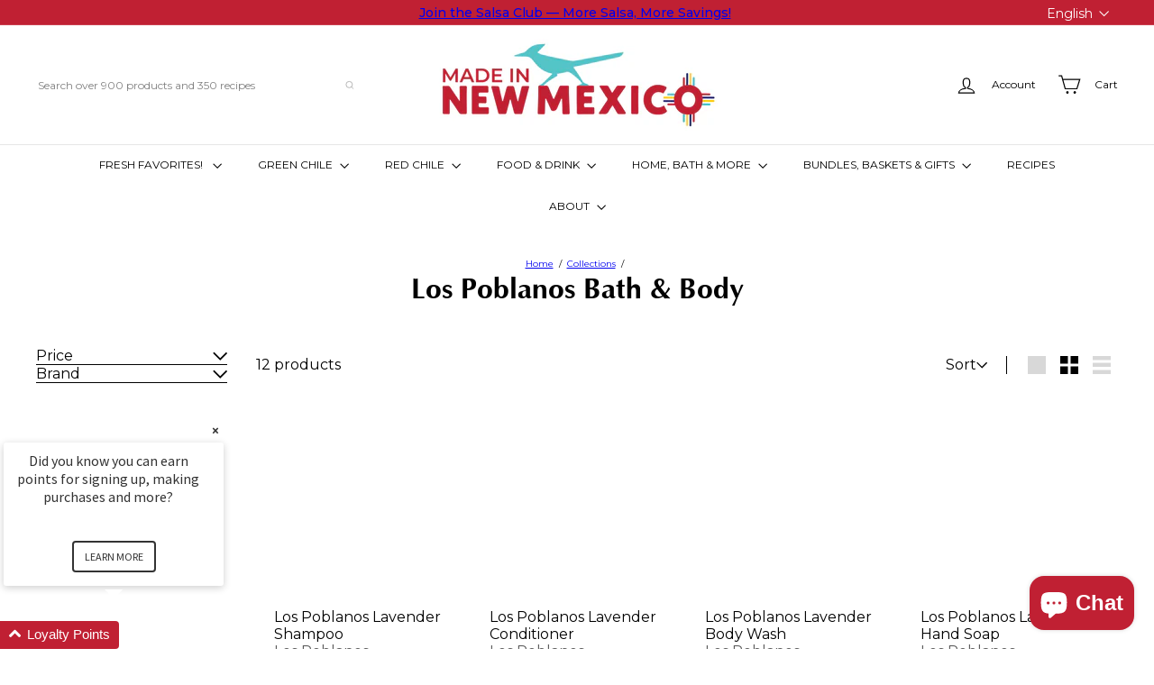

--- FILE ---
content_type: text/css
request_url: https://madeinnewmexico.com/cdn/shop/t/64/compiled_assets/styles.css?v=11770
body_size: 44634
content:
.hero__text-wrap{position:absolute!important;top:0;right:0;bottom:0;left:0;width:100%;height:100%;color:#fff}.hero__text-shadow{display:block!important}.featured-grid{display:flex;flex-flow:column}.product-item__title{position:absolute;bottom:10%;left:50%;transform:translate(-50%,50%);width:100%;margin:0;font-weight:var(--element-text-font-weight--heading)}@media screen and (min-width: 0){.layout-grid{display:grid;align-items:stretch;grid-template-columns:repeat(2,minmax(0,1fr));justify-content:normal;align-content:normal;gap:var(--layout-grid-gap-size-sm)}}@media screen and (min-width: 768px){.layout-grid{gap:var(--layout-grid-gap-size-md)}}.layout-grid .grid-item{padding:0;margin:0}.grid-item .collection-item{margin:0}.promo-grid__container .image-wrap img{height:100%}.promo-grid__container,.promo-grid__container>a{flex:1 1 100%}.promo-grid .flex-grid--gutters.flex-grid{margin-top:-40px;margin-left:-40px}.promo-grid .flex-grid--gutters .flex-grid__item{padding-top:40px;padding-left:40px}@media only screen and (min-width: 769px){.flex-grid .flex-grid__item--54{flex-basis:54%}.flex-grid .flex-grid__item--46{flex-basis:46%}}.section-header__link{text-align:end}@media screen and (min-width: 768px){.featured-grid .section-header__link{margin-top:auto}}.recipient-form{display:block;position:relative}.recipient-form .field__input{margin-bottom:1.5em;width:100%}@media only screen and (max-width: 959px){.recipient-form .field__input{margin-bottom:.6em}}.recipient-form .field__input.recipient-form__message{margin-bottom:calc(var(--gutter) / 2);height:150px}.recipient-form .recipient-form__checkbox-wrapper{display:flex;align-items:center;margin-bottom:2em}@media only screen and (max-width: 959px){.recipient-form .recipient-form__checkbox-wrapper{margin-bottom:1.5em}}.recipient-form .recipient-fields{display:none}block-buy-buttons form{display:flex;flex-direction:column;gap:var(--size-2-5)}.add-to-cart[disabled]+.shopify-payment-button{display:none}button.shopify-payment-button__button--unbranded{width:100%}shopify-accelerated-checkout{--shopify-accelerated-checkout-button-border-radius: var(--element-button-radius);--shopify-accelerated-checkout-button-block-size: var(--size-12)}.product__policies{font-size:.85em}.shopify-payment-terms:empty{display:none}.quick-shop-modal .shopify-payment-terms{display:none}product-recommendations[data-intent=complementary]{display:block;overflow:hidden}product-recommendations[data-intent=complementary] .product-recommendations__title{margin-top:40px;width:100%;max-width:72%;margin-bottom:20px;text-align:left}product-recommendations[data-intent=complementary] .float-grid{margin-left:0}product-recommendations[data-intent=complementary] .grid__item,product-recommendations[data-intent=complementary] .grid-item{margin-bottom:1rem;padding-left:0;padding-bottom:8px}@media only screen and (max-width: 768px){product-recommendations[data-intent=complementary] .grid__item,product-recommendations[data-intent=complementary] .grid-item{margin-left:0!important;flex:0 0 100%}}product-recommendations[data-intent=complementary] .grid-product__image-wrap{min-width:90px}product-recommendations[data-intent=complementary] .grid__image-ratio{background-color:transparent}product-recommendations[data-intent=complementary] img.image-style--circle{border-radius:50%;object-fit:cover;width:85%;height:85%;position:absolute;top:0;right:0;left:0;bottom:0;margin:auto}product-recommendations[data-intent=complementary] .grid__item-image-wrapper .grid-product__link{width:100%;display:block}product-recommendations[data-intent=complementary] .grid__item-image-wrapper,product-recommendations[data-intent=complementary] .grid-product__link,product-recommendations[data-intent=complementary] .grid-item__link{display:flex;align-items:center;justify-content:center}:is(product-recommendations[data-intent=complementary] .grid__item-image-wrapper,product-recommendations[data-intent=complementary] .grid-product__link,product-recommendations[data-intent=complementary] .grid-item__link) .grid-product__image-mask,:is(product-recommendations[data-intent=complementary] .grid__item-image-wrapper,product-recommendations[data-intent=complementary] .grid-product__link,product-recommendations[data-intent=complementary] .grid-item__link) .grid-product__image-wrap,:is(product-recommendations[data-intent=complementary] .grid__item-image-wrapper,product-recommendations[data-intent=complementary] .grid-product__link,product-recommendations[data-intent=complementary] .grid-item__link) .image-wrap{width:112px;margin:0}:is(product-recommendations[data-intent=complementary] .grid__item-image-wrapper,product-recommendations[data-intent=complementary] .grid-product__link,product-recommendations[data-intent=complementary] .grid-item__link) .grid-product__meta{margin-left:48px;width:calc(100% - 112px);text-align:left}product-recommendations[data-intent=complementary] .grid-product__actions{top:0;right:0}product-recommendations[data-intent=complementary] .flickity-viewport{width:100%}product-recommendations[data-intent=complementary] .flickity-previous{left:auto;top:-32px;right:50px}@media only screen and (max-width: 768px){product-recommendations[data-intent=complementary] .flickity-previous{right:45px}}product-recommendations[data-intent=complementary] .flickity-next{right:0;top:-32px}product-recommendations[data-intent=complementary] .flickity-page-dots{top:-41px;right:0;width:auto;bottom:auto}product-recommendations[data-intent=complementary] .flickity-button:disabled{display:block;opacity:.35}.product-recommendations__slide{display:block;overflow:hidden;width:100%;margin:0;padding:0}@media only screen and (max-width: 768px){.product-recommendations__slide{display:flex;flex-wrap:wrap}}.product-recommendations__slide .grid__item:last-child{margin-bottom:0;padding-bottom:0}.product-recommendations--title-missing{margin-top:80px}product-recommendations[data-intent=complementary] .grid-product__actions{top:0;right:5px}@media only screen and (min-width: 769px){product-recommendations[data-intent=complementary] .grid-product__actions .btn--icon{padding:10px}product-recommendations[data-intent=complementary] .grid-product__actions .element-icon{width:25px;height:25px}}product-recommendations[data-intent=complementary] .grid-item{padding:8px}:is([data-grid-style*=grey] product-recommendations[data-intent=complementary],[data-grid-style*=grey-round] product-recommendations[data-intent=complementary],[data-grid-style*=white] product-recommendations[data-intent=complementary],[data-grid-style*=white-round] product-recommendations[data-intent=complementary]) .grid-item__content{padding:0 8px}@media only screen and (max-width: 768px){[data-grid-style*=gridlines] product-recommendations[data-intent=complementary] .grid-product__actions{top:-6px;right:-6px}}[data-grid-style*=gridlines] product-recommendations[data-intent=complementary] .product-recommendations__slide .grid-product:last-child:after{border-top:0}[data-grid-style*=gridlines] product-recommendations[data-intent=complementary] .product-recommendations__slide .grid-product:first-child:after{border-top:solid var(--grid-thickness) color-mix(in srgb,var(--color-primary) var(--shade-12),var(--color-secondary))}[data-grid-style*=gridlines] product-recommendations[data-intent=complementary] .grid-product{padding:8px;margin-bottom:0}[data-grid-style*=gridlines] product-recommendations[data-intent=complementary] .grid-product:after{padding:0 8px;box-shadow:none;border:solid var(--grid-thickness) color-mix(in srgb,var(--color-primary) var(--shade-12),var(--color-secondary))}@keyframes inventory-pulse{0%{opacity:.5}to{transform:scale(2.5);opacity:0}}.element-icon--inventory:before,.element-icon--inventory:after{width:9px;height:9px;background:#54c63a;border-radius:9px;position:absolute;left:0;top:0;content:"";margin:8px}.element-icon--inventory:before{animation:inventory-pulse 2s linear infinite}.inventory--low .element-icon--inventory:before,.inventory--low .element-icon--inventory:after{background:#f4af29}.product-inventory__points{list-style:none;padding:0;margin:0}.quick-add-modal .product-inventory__points{display:none}.product-inventory__point{display:block}.product-inventory__point .element-icon{position:relative;width:25px;height:25px;margin-right:10px}[dir=rtl] :is(.product-inventory__point .element-icon){margin-right:0;margin-left:10px}[data-on-sale] .block-price__regular,.block-price__save{display:none}[data-on-sale] .block-price__save{display:block}.block-price__sale{display:none}[data-on-sale] .block-price__sale{display:flex;gap:10px}.block-price__unit-price{display:none}[data-unit-price] .block-price__unit-price{display:block}.product__quantity label{display:block;margin-bottom:10px}.sales-points{list-style:none;padding:0;margin:0}.quick-add-modal .sales-points{display:none}.sales-point{display:block;margin-bottom:10px}.sales-point:last-child{margin-bottom:0}.sales-point .element-icon{position:relative;width:25px;height:25px;margin-right:10px}[dir=rtl] :is(.sales-point .element-icon){margin-right:0;margin-left:10px}.product-block--sales-point+.product-block--sales-point{margin-top:calc(-1 * var(--layout-stack-gap))}variant-sku{opacity:.65}.block-variant-picker{--element-button-padding-inline: var(--size-4);--element-button-padding-block: var(--size-2);display:grid;gap:25px}.block-variant-picker[data-picker-type=dropdown]{display:block;gap:normal}.variant-input__select{min-width:100px}.variant-input{display:inline-block}select .variant-input{display:block}.variant-wrapper+.variant-wrapper{margin-top:var(--size-6)}.no-js .variant-wrapper{display:none}.variant-wrapper--dropdown{display:inline-block;max-width:100%;margin-right:calc(var(--gutter) / 2);margin-bottom:0}.variant-dropdown-wrap{border:0;padding:0;position:relative}.variant-dropdown-wrap label{font:inherit;position:relative;display:inline-block;font-weight:400;padding:7px 15px;margin:0 8px 12px 0;background-color:var(--colorBody);box-shadow:0 0 0 1px var(--colorBorder);border-radius:1px;overflow:hidden}.variant-dropdown__label,.variant-dropdown__label[for]{display:block;margin-bottom:10px;cursor:default}.variant__label-info{text-transform:none;font-weight:400;letter-spacing:0}.variant__label{font-weight:var(--font-weight-700)}.variant-button-wrap{border:0;padding:0;position:relative}.variant-button-wrap label{margin:0 8px 12px 0}.variant-button-wrap .variant__label,.variant-button-wrap .variant__label[for]{display:block;margin-bottom:10px;cursor:default}.variant-button-wrap .element-radio:hover{--element-swatch-shade-outer: 20%}.variant-button-wrap .element-radio:has(input[type=radio]:checked){--element-swatch-shade-outer: 100%}.variant-button-wrap .element-radio:has(input[type=radio]:focus){--element-swatch-shade-outer: 100%;--element-swatch-shade-outer-selected: 100%;--element-swatch-outline-width: 4px}.variant-button-wrap .element-radio:has(input[type=radio][data-disabled]){--element-swatch-line-disabled-width: max(var(--size-0-25), calc(var(--size-8) * .0625));--element-swatch-color-disabled: linear-gradient( to bottom right, transparent calc(50% - var(--element-swatch-line-disabled-width)), var(--color-secondary) calc(50% - var(--element-swatch-line-disabled-width)) calc(50% + var(--element-swatch-line-disabled-width)), transparent calc(50% + var(--element-swatch-line-disabled-width)) )}.cart__item{display:grid;grid-template-areas:"cartImage cartTitle ." "cartImage cartQuantity cartPrice" ". cartRemove cartPrice";grid-template-columns:150px auto auto;grid-column-gap:20px;align-items:center;margin-bottom:20px;padding-bottom:20px;border-bottom:1px solid;border-bottom-color:color-mix(in srgb,var(--color-primary) var(--shade-12),var(--color-secondary))}.site-header__cart .cart__item{grid-template-columns:100px auto auto;grid-column-gap:10px}@media only screen and (max-width: 959px){.cart__item{grid-template-areas:"cartImage cartTitle cartTitle" "cartImage cartQuantity cartPrice" "cartImage cartRemove cartPrice"}}.cart__item:last-of-type{border-bottom:0}.cart__image{grid-area:cartImage;align-self:flex-start}.cart__image a{position:relative;display:block;width:100%;height:100px}.cart__image img{position:absolute;width:100%;height:100%;left:0;top:0;display:block;object-fit:contain}.cart__item-title{grid-area:cartTitle}.cart__item-quantity{grid-area:cartQuantity}.cart__item-remove{grid-area:cartRemove}.cart__item-remove a{display:inline-block;margin-top:10px}.cart__drawer-form .cart__item-remove{display:none}.cart__item-price{grid-area:cartPrice}.cart__item-name{display:block;font-size:calc(var(--element-text-font-size--body-md) + 1px);margin-bottom:8px}.cart__item--variants{font-size:calc(var(--element-text-font-size--body-md) - 2px);margin-bottom:10px}.cart__item--variants span{font-weight:var(--element-text-font-weight--heading)}.cart__price{display:block}.cart__price:not(.cart__price--strikethrough){font-weight:var(--element-text-font-weight--heading);font-size:calc(var(--element-text-font-size--body-md) + 2px)}.cart__price--strikethrough{text-decoration:line-through}.cart__item--properties{font-size:calc(var(--element-text-font-size--body-md) - 2px);margin-bottom:10px;line-height:1.3}.cart__item--properties span{font-weight:700}.cart__note{--element-input-width: 100%}.note-icon svg{position:relative;top:-1px;width:16px;height:16px;margin-left:5px}.add-note{display:block;margin-bottom:10px}.add-note.is-active .note-icon--open,.note-icon--close{display:none}.add-note.is-active .note-icon--close{display:inline}.cart__recommended-title{margin-bottom:20px}:root{--element-accordion-py: var(--size-4-5);--element-accordion-px: 0;--element-accordion-border-width: var(--size-0-25);--element-accordion-border-style: solid;--element-accordion-color-primary: var(--color-primary);--element-accordion-color-secondary: var(--color-secondary);--element-accordion-shade-border: 16%;--element-accordion-shade-border-hover: 100%;--element-accordion-transition-duration: .2s;--element-accordion-transition-easing: ease-in-out;--element-accordion-icon-size: var(--size-4)}.element-accordion{--_py: var(--element-accordion-py);--_px: var(--element-accordion-px);--_border-width: var(--element-accordion-border-width);--_border-style: var(--element-accordion-border-style);--_color-primary: var(--element-accordion-color-primary);--_color-secondary: var(--element-accordion-color-secondary);--_shade-border: var(--element-accordion-shade-border);--_shade-border-hover: var(--element-accordion-shade-border-hover);--_transition-duration: var(--element-accordion-transition-duration);--_transition-easing: var(--element-accordion-transition-easing);--element-icon-size: var(--element-accordion-icon-size);display:block;padding-inline:var(--_px);border-width:0;border-style:var(--_border-style);border-block-end-width:var(--_border-width);border-block-end-color:color-mix(in srgb,var(--_color-primary) var(--_shade-border),transparent)}@media only screen and (max-width: 768px){.element-accordion{--_py: var(--size-3)}}.element-accordion:hover{--_shade-border: color-mix(in srgb, var(--_color-primary) var(--_shade-border-hover), transparent)}details::details-content,details .element-accordion__content{block-size:0;opacity:0;overflow-y:clip;interpolate-size:allow-keywords;transition:content-visibility var(--_transition-duration) allow-discrete,opacity var(--_transition-duration) var(--_transition-easing) var(--_transition-duration),block-size var(--_transition-duration) var(--_transition-easing),padding-block var(--_transition-duration) var(--_transition-easing)}details[open]::details-content,details[open] .element-accordion__content{block-size:auto;opacity:1;overflow-y:visible}@starting-style{details[open] .element-accordion__content{block-size:0;opacity:0;overflow-y:clip}}summary{list-style-type:none}summary::-webkit-details-marker{display:none}.element-accordion__toggle{display:flex;justify-content:space-between;align-items:center;column-gap:var(--size-4);padding-block:var(--_py);overflow-wrap:break-word;cursor:pointer}.element-accordion__content{padding-block-end:var(--_py);padding-inline:var(--size-0-25)}.element-accordion__toggle-open{display:none}details[open] .element-accordion__toggle-open{display:inline}details[open] .element-accordion__toggle-close{display:none}.element-badge{--_radius: var(--element-badge-radius, var(--chip-radius, var(--radius-xs)));--_px: var(--element-badge-px, var(--size-3));--_py: var(--element-badge-py, var(--size-1));--_border-width: var(--element-badge-border-width, var(--size-0-25));--_font-family: var( --element-badge-font-family, var(--element-text-font-family--body), var(--element-text-font-family-fallback--body) );--_font-size: var(--element-badge-font-size, var(--element-text-font-size--body-sm));--_letter-spacing: var(--element-badge-letter-spacing, var(--element-text-letter-spacing--body-sm));--_line-height: var(--element-badge-line-height, var(--element-text-line-height--body-sm));--_base-primary: var(--color-secondary);--_base-secondary: var(--color-primary);--_color-primary: var(--_base-primary);--_color-secondary: var(--_base-secondary);--_color-background: var(--_color-primary);--_color-text: var(--_color-secondary);--_color-border: var(--_color-secondary);--_shade-inset-box-shadow: var(--element-badge-shade-inset-box-shadow, 12%);--_inset-box-shadow: inset 0 0 0 var(--_border-width) color-mix(in srgb, var(--_color-border) var(--_shade-inset-box-shadow), transparent);display:flex;align-items:center;justify-content:center;border-radius:var(--_radius);padding-inline:var(--_px);padding-block:var(--_py);font-family:var(--_font-family);font-size:var(--_font-size);letter-spacing:var(--_letter-spacing);background-color:var(--_color-background);color:var(--_color-text);box-shadow:var(--_inset-box-shadow);text-transform:uppercase;width:fit-content;white-space:nowrap}.element-badge--inverted{--_color-primary: var(--_base-secondary);--_color-secondary: var(--_base-primary)}.element-badge--inverted>*{--color-primary: currentColor}.element-badge--sale{--_base-primary: var(--color-sale-tag-text);--_base-secondary: var(--color-sale-tag)}.element-breadcrumbs{--_font-family: var( --element-breadcrumbs-font-family, var(--element-text-font-family--body), var(--element-text-font-family-fallback--body) );--_font-size: var(--element-breadcrumbs-font-size, var(--element-text-font-size--body-sm));--_letter-spacing: var(--element-breadcrumbs-letter-spacing, var(--element-text-letter-spacing--body-sm));--_line-height: var(--element-breadcrumbs-line-height, var(--element-text-line-height--body-sm));--_divider-spacing: var(--element-breadcrumbs-divider-spacing, var(--size-1-5));--_divider-character: var(--element-breadcrumbs-divider-character, "/");--_color-primary: var(--color-primary);--_divider-opacity: 30%;display:flex;flex-wrap:wrap;align-items:center;list-style:none;margin:0;color:var(--_color-primary);font-family:var(--_font-family);font-size:var(--_font-size);letter-spacing:var(--_letter-spacing);line-height:var(--_line-height)}.element-breadcrumbs li{display:flex;align-items:center}.element-breadcrumbs li:not(:last-child):after,.element-breadcrumbs--no-current-page li:last-child:after{content:var(--_divider-character);color:color-mix(in srgb,var(--_color-primary) var(--_divider-opacity),transparent);margin:0 var(--_divider-spacing)}:root{--element-button-display: inline-flex;--element-button-width: fit-content;--element-button-height: auto;--element-button-radius: var(--radius-xs);--element-button-flex-direction: row;--element-button-gap: var(--size-2);--element-button-justify-content: center;--element-button-align-items: center;--element-button-white-space: nowrap;--element-button-padding-block: var(--size-3);--element-button-padding-inline: var(--size-5);--element-button-border-width: var(--size-0-25);--element-button-color-primary: initial;--element-button-color-secondary: initial;--element-button-shade-background: 0%;--element-button-shade-text: 0%;--element-button-shade-border: 20%;--element-button-box-shadow: initial;--element-button-transition-duration: .2s;--element-button-transition-timing: ease;--element-button-transform: none;--element-button-backdrop-filter: none;--element-button-opacity: 1;--element-button-shade-background--hover: 8%;--element-button-shade-border--hover: 30%;--element-button-color-focus: var(--color-focus);--element-button-border-width--focus: var(--size-0-5);--element-button-shade-background--active: 16%;--element-button-shade-border--active: var(--element-button-shade-border);--element-button-shade-background--disabled: 12%;--element-button-shade-text--disabled: 70%;--element-button-shade-border--disabled: 12%}.element-button,.element-button--shopify-payment-wrapper .shopify-payment-button .shopify-payment-button__button--unbranded{--_display: var(--element-button-display);--_width: var(--element-button-width);--_height: var(--element-button-height);--_radius: var(--element-button-radius);--_flex-direction: var(--element-button-flex-direction);--_gap: var(--element-button-gap);--_justify-content: var(--element-button-justify-content);--_align-items: var(--element-button-align-items);--_white-space: var(--element-button-white-space);--_padding-block: var(--element-button-padding-block);--_padding-inline: var(--element-button-padding-inline);--_border-width: var(--element-button-border-width);--_color-primary: var(--element-button-color-primary, var(--color-primary));--_color-secondary: var(--element-button-color-secondary, var(--color-secondary));--_color-focus: var(--element-button-color-focus, var(--color-focus, #4a9afc));--_color-text: var(--_color-secondary);--_color-background: var(--_color-primary);--_outline: none;--_border: none;--_shade-background: var(--element-button-shade-background);--_shade-text: var(--element-button-shade-text);--_shade-border: var(--element-button-shade-border);--_box-shadow: var(--element-button-box-shadow, inset 0 0 0 var(--_border-width) color-mix(in srgb, var(--_color-text) var(--_shade-border), transparent));--_transition-duration: var(--element-button-transition-duration);--_transition-timing: var(--element-button-transition-timing);--_transform: var(--element-button-transform);--_backdrop-filter: var(--element-button-backdrop-filter);--_opacity: var(--element-button-opacity);--element-text-font-family: var(--element-button-font-family);--element-text-font-family-fallback: var(--element-button-font-family-fallback);--element-text-font-weight: var(--element-button-font-weight);--element-text-letter-spacing: var(--element-button-letter-spacing);--element-text-text-transform: var(--element-button-text-transform);--element-text-line-height: var(--element-button-line-height);--element-text-color: var(--element-button-color);--element-text-font-size: var(--element-button-font-size);--element-icon-size: var(--element-text-font-size--body-md);display:var(--_display);width:var(--_width);height:var(--_height);justify-content:var(--_justify-content);align-items:var(--_align-items);white-space:var(--_white-space);flex-direction:var(--_flex-direction);gap:var(--_gap);padding-block:var(--_padding-block);padding-inline:var(--_padding-inline);border-radius:var(--_radius);background-color:color-mix(in srgb,var(--_color-text) var(--_shade-background),var(--_color-background));color:color-mix(in srgb,var(--_color-background) var(--_shade-text),var(--_color-text));box-shadow:var(--_box-shadow);outline:var(--_outline);border:var(--_border);transform:var(--_transform);-webkit-backdrop-filter:var(--_backdrop-filter);backdrop-filter:var(--_backdrop-filter);opacity:var(--_opacity);transition:all var(--_transition-duration) var(--_transition-timing);cursor:pointer}:is(.element-button,.element-button--shopify-payment-wrapper .shopify-payment-button .shopify-payment-button__button--unbranded):is(button.shopify-payment-button__button--unbranded){width:100%;line-height:var(--element-text-line-height--body-md);min-height:32px}:is(.element-button,.element-button--shopify-payment-wrapper .shopify-payment-button .shopify-payment-button__button--unbranded):has(>svg:only-child){--_padding-inline: var(--_padding-block);--_display: flex}:is(.element-button,.element-button--shopify-payment-wrapper .shopify-payment-button .shopify-payment-button__button--unbranded):hover{--_shade-background: var(--element-button-shade-background--hover);--_shade-border: var(--element-button-shade-border--hover)}:is(.element-button,.element-button--shopify-payment-wrapper .shopify-payment-button .shopify-payment-button__button--unbranded):focus-visible,input[type=radio]:focus-visible+:is(.element-button,.element-button--shopify-payment-wrapper .shopify-payment-button .shopify-payment-button__button--unbranded){--_border-width: var(--element-button-border-width--focus);--_box-shadow: inset 0 0 0 var(--_border-width) var(--_color-focus)}:is(.element-button,.element-button--shopify-payment-wrapper .shopify-payment-button .shopify-payment-button__button--unbranded):disabled,input[type=radio]:disabled+:is(.element-button,.element-button--shopify-payment-wrapper .shopify-payment-button .shopify-payment-button__button--unbranded),.disabled>input[type=radio]+:is(.element-button,.element-button--shopify-payment-wrapper .shopify-payment-button .shopify-payment-button__button--unbranded),shopify-buy-it-now-button[disabled]>:is(.element-button,.element-button--shopify-payment-wrapper .shopify-payment-button .shopify-payment-button__button--unbranded){--_shade-background: var(--element-button-shade-background--disabled);--_shade-text: var(--element-button-shade-text--disabled);--_shade-border: var(--element-button-shade-border--disabled)}:is(:is(.element-button,.element-button--shopify-payment-wrapper .shopify-payment-button .shopify-payment-button__button--unbranded):disabled,input[type=radio]:disabled+:is(.element-button,.element-button--shopify-payment-wrapper .shopify-payment-button .shopify-payment-button__button--unbranded),.disabled>input[type=radio]+:is(.element-button,.element-button--shopify-payment-wrapper .shopify-payment-button .shopify-payment-button__button--unbranded),shopify-buy-it-now-button[disabled]>:is(.element-button,.element-button--shopify-payment-wrapper .shopify-payment-button .shopify-payment-button__button--unbranded)):is(:disabled),shopify-buy-it-now-button[disabled]>:is(:is(.element-button,.element-button--shopify-payment-wrapper .shopify-payment-button .shopify-payment-button__button--unbranded):disabled,input[type=radio]:disabled+:is(.element-button,.element-button--shopify-payment-wrapper .shopify-payment-button .shopify-payment-button__button--unbranded),.disabled>input[type=radio]+:is(.element-button,.element-button--shopify-payment-wrapper .shopify-payment-button .shopify-payment-button__button--unbranded),shopify-buy-it-now-button[disabled]>:is(.element-button,.element-button--shopify-payment-wrapper .shopify-payment-button .shopify-payment-button__button--unbranded)){cursor:not-allowed}:is(.element-button,.element-button--shopify-payment-wrapper .shopify-payment-button .shopify-payment-button__button--unbranded):active,input[type=radio]:checked+:is(.element-button,.element-button--shopify-payment-wrapper .shopify-payment-button .shopify-payment-button__button--unbranded){--_shade-background: var(--element-button-shade-background--active);--_shade-border: var(--element-button-shade-border--active)}:is(.element-button,.element-button--shopify-payment-wrapper .shopify-payment-button .shopify-payment-button__button--unbranded).element-button--size-sm{--_padding-block: var(--size-2);--_padding-inline: var(--size-4)}:is(.element-button,.element-button--shopify-payment-wrapper .shopify-payment-button .shopify-payment-button__button--unbranded).element-button--size-lg{--_padding-block: var(--size-4);--_padding-inline: var(--size-6)}:is(.element-button,.element-button--shopify-payment-wrapper .shopify-payment-button .shopify-payment-button__button--unbranded).element-button--inverted{--_color-text: var(--_color-primary);--_color-background: var(--_color-secondary)}:is(.element-button,.element-button--shopify-payment-wrapper .shopify-payment-button .shopify-payment-button__button--unbranded).element-button--transparent{--_color-background: transparent}:is(.element-button,.element-button--shopify-payment-wrapper .shopify-payment-button .shopify-payment-button__button--unbranded).element-button--transparent:disabled{--_shade-border: var(--element-button-shade-border--disabled);--_shade-background: 0%}:is(.element-button,.element-button--shopify-payment-wrapper .shopify-payment-button .shopify-payment-button__button--unbranded).element-button--transparent:disabled:active{--_border-width: var(--element-button-border-width);--_shade-border: var(--element-button-shade-border--disabled)}:is(.element-button,.element-button--shopify-payment-wrapper .shopify-payment-button .shopify-payment-button__button--unbranded):is(.shopify-payment-button__button--unbranded):hover:not([disabled]){background-color:color-mix(in srgb,var(--_color-secondary) var(--_shade-background),var(--_color-primary));color:color-mix(in srgb,var(--_color-background) var(--_shade-text),var(--_color-text))}.element-button--shopify-payment-wrapper{--_radius: var(--element-button-radius);--_padding-block: var(--element-button-padding-block);--_line-height: var(--element-button-line-height, var(--element-text-line-height--body));--_font-size: var(--element-button-font-size, var(--element-text-font-size--body-md));--shopify-accelerated-checkout-button-border-radius: var(--_radius);--shopify-accelerated-checkout-button-block-size: calc((2 * var(--_padding-block)) + (var(--_line-height) * var(--_font-size)));font-family:var(--element-button-font-family, var(--element-text-font-family))}.element-checkbox{--_size: var(--element-checkbox-size, var(--size-5));--_icon-size: var(--element-checkbox-icon-size, var(--size-3-5));--_radius: var(--element-checkbox-radius, 1px);--_gap: var(--element-checkbox-gap, var(--size-2));--_outline-width: var(--element-checkbox-outline-width, 1px);--_outline-width-active: var(--element-checkbox-outline-width-active, 2px);--_font-family: var( --element-checkbox-font-family, var(--element-text-font-family--body), var(--element-text-font-family-fallback--body) );--_font-size: var(--element-checkbox-font-size, var(--element-text-font-size--body-md));--_letter-spacing: var(--element-checkbox-letter-spacing, var(--element-text-letter-spacing--body));--_line-height: var(--element-checkbox-line-height, var(--element-text-line-height--body));--_font-weight: var(--element-checkbox-font-weight, normal);--_color-primary: var(--color-primary);--_color-secondary: var(--color-secondary);--_color-active: var(--color-focus);--_color-shadow: var( --element-checkbox-shadow-color, color-mix(in srgb, var(--root-color-primary) var(--_outline-shade), var(--root-color-secondary)) );--_color-background: var(--root-color-secondary);--_color-text: var(--_color-primary);--_outline-shade: var(--element-checkbox-outline-shade, 12%);--_shadow-inset: var(--element-checkbox-shadow-inset, inset);--_shadow-h-offset: var(--element-checkbox-shadow-horizontal-offset, 0);--_shadow-v-offset: var(--element-checkbox-shadow-vertical-offset, 0);--_shadow-blur: var(--element-checkbox-shadow-blur-radius, 0);--_shadow-spread: var(--element-checkbox-shadow-spread-radius, var(--_outline-width));--_icon-opacity: var(--element-checkbox-icon-opacity, 0);position:relative;margin:0;display:inline-flex;align-items:center;gap:var(--_gap);color:var(--_color-text);font-family:var(--_font-family);font-size:var(--_font-size);letter-spacing:var(--_letter-spacing);line-height:var(--_line-height);font-weight:var(--_font-weight);cursor:pointer}@media (max-width: 768px){.element-checkbox{--_size: var(--element-checkbox-size, var(--size-4));--_icon-size: var(--element-checkbox-icon-size, var(--size-3))}}.element-checkbox input[type=checkbox]{position:absolute;opacity:0;pointer-events:none}.element-checkbox:hover{--_color-background: color-mix(in srgb, var(--_color-primary) 4%, var(--_color-secondary))}.element-checkbox:hover:has(input[type=checkbox]:checked){--_color-shadow: color-mix(in srgb, var(--_color-secondary) 12%, var(--_color-primary));--_color-background: color-mix(in srgb, var(--_color-secondary) 4%, var(--_color-primary))}.element-checkbox:has(input[type=checkbox]:checked){--_icon-opacity: 1;--_color-background: var(--_color-primary);--_color-shadow: var(--_color-primary)}.element-checkbox:has(input[type=checkbox]:focus-visible){--_color-shadow: var(--_color-active);--_outline-width: var(--_outline-width-active)}.element-checkbox:not(.element-checkbox--with-icon):has(input[type=checkbox]:focus-visible){outline:3px solid var(--color-focus)}.element-checkbox:has(input[type=checkbox]:disabled){--_color-background: color-mix(in srgb, var(--_color-primary) 8%, var(--_color-secondary));--_color-shadow: color-mix(in srgb, var(--_color-primary) 8%, var(--_color-secondary))}.element-checkbox__icon{display:flex;flex-shrink:0;justify-content:center;align-items:center;width:var(--_size);height:var(--_size);border-radius:var(--_radius);box-shadow:var(--_shadow-inset) var(--_shadow-h-offset) var(--_shadow-v-offset) var(--_shadow-blur) var(--_shadow-spread) var(--_color-shadow);background-color:var(--_color-background)}.element-checkbox__icon .element-icon{width:var(--_icon-size);height:var(--_icon-size);color:var(--_color-secondary);opacity:var(--_icon-opacity)}:root{--element-chip-radius: var(--radius-xs);--element-chip-px: var(--size-3);--element-chip-py: var(--size-1);--element-chip-gap: var(--size-1);--element-chip-border-width: var(--size-0-25);--element-chip-font-size: var(--element-text-font-size--body-sm);--element-chip-letter-spacing: var(--element-text-letter-spacing--body);--element-chip-line-height: var(--element-text-line-height--body);--element-chip-color-primary: var(--color-primary);--element-chip-color-secondary: var(--color-secondary);--element-chip-color-text: var(--element-chip-color-primary);--element-chip-color-background: var(--element-chip-color-secondary);--element-chip-color-border: var(--element-chip-color-primary);--element-chip-color-focus-outline: transparent;--element-chip-shade-inset-box-shadow: 12%;--element-chip-inset-box-shadow: initial}.element-chip{--_radius: var(--element-chip-radius);--_px: var(--element-chip-px);--_py: var(--element-chip-py);--_gap: var(--element-chip-gap);--_border-width: var(--element-chip-border-width);--_font-family: var( --element-chip-font-family, var(--element-text-font-family--body), var(--element-text-font-family-fallback--body) );--_font-size: var(--element-chip-font-size);--_letter-spacing: var(--element-chip-letter-spacing);--_line-height: var(--element-chip-line-height);--_color-primary: var(--element-chip-color-primary);--_color-secondary: var(--element-chip-color-secondary);--_color-text: var(--element-chip-color-text);--_color-background: var(--element-chip-color-background);--_color-border: var(--element-chip-color-border);--_color-focus-outline: var(--element-chip-color-focus-outline);--_color-caption: color-mix(in srgb, var(--_color-text) var(--_shade-caption), transparent);--_shade-active: 100%;--_shade-hover: 4%;--_shade-caption: 30%;--_shade-inset-box-shadow: var(--element-chip-shade-inset-box-shadow);--_inset-box-shadow: var( --element-chip-inset-box-shadow, inset 0 0 0 var(--_border-width) color-mix(in srgb, var(--_color-border) var(--_shade-inset-box-shadow), transparent) );--element-icon-size: var(--size-4);--swatch-size: var(--size-4);display:flex;align-items:center;justify-content:center;gap:var(--_gap);border-radius:var(--_radius);padding-inline:var(--_px);padding-block:var(--_py);text-align:center;font-family:var(--_font-family);font-size:var(--_font-size);letter-spacing:var(--_letter-spacing);line-height:var(--_line-height);background-color:var(--_color-background);color:var(--_color-text);box-shadow:var(--_inset-box-shadow);outline:3px solid var(--_color-focus-outline);outline-offset:0;cursor:pointer;text-decoration:none}.element-chip:hover{--_color-background: color-mix(in srgb, var(--_color-primary) var(--_shade-hover), var(--_color-secondary))}.element-chip:focus-visible{--_color-focus-outline: var(--color-focus);--_inset-box-shadow: transparent}.element-chip:focus:not(:focus-visible),.element-chip:active{--_color-focus-outline: transparent;--_inset-box-shadow: inset 0 0 0 var(--_border-width) color-mix(in srgb, var(--_color-border) var(--_shade-inset-box-shadow), transparent)}.element-chip>*{pointer-events:none}.element-chip--active{--_color-text: var(--_color-secondary);--_color-background: color-mix(in srgb, var(--_color-primary) var(--_shade-active), transparent);--_shade-caption: 70%}.element-chip--active:hover{--_shade-active: 4%;--_color-background: color-mix(in srgb, var(--_color-secondary) var(--_shade-active), var(--_color-primary))}.element-chip__caption{color:var(--_color-caption)}.element-chip__close-icon{--element-icon-size: var(--size-2-5);display:flex}.element-divider{--_width: var(--element-divider-width, 100%);--_margin: var(--element-divider-margin, 0);--_border-width: var(--element-divider-border-width, var(--size-0-25));--_color-primary: var(--color-primary);--_color-secondary: var(--color-secondary);--_shade-border: var(--element-divider-border-shade, var(--shade-12));--_border-color: var( --element-divider-border-color, color-mix(in srgb, var(--_color-primary) var(--_shade-border), var(--_color-secondary)) );width:var(--_width);margin:var(--_margin) auto;border:0;border-top:var(--_border-width) solid var(--_border-color)}.element-divider--small{--_margin: var(--size-4)}.element-divider--medium,.element-divider--large{--_margin: var(--size-7-5)}@media (min-width: 769px){.element-divider--large{--_margin: calc(var(--size-7-5) * 1.5)}}:root{--element-icon-size: 20px;--element-icon-width: initial;--element-icon-height: initial;--element-icon-stroke-width: 2px;--element-icon-stroke-linejoin: miter;--element-icon-color: inherit;--element-icon-opacity: 1}.element-icon{--_size: var(--element-icon-size);--_width: var(--element-icon-width, var(--_size));--_height: var(--element-icon-height, var(--_size));--_stroke-width: var(--element-icon-stroke-width);--_stroke-linejoin: var(--element-icon-stroke-linejoin);--_color: var(--element-icon-color);--_opacity: var(--element-icon-opacity);display:inline-block;vertical-align:middle;width:var(--_width);height:var(--_height);color:var(--_color);opacity:var(--_opacity)}.element-icon.element-icon--line{stroke-width:var(--_stroke-width);stroke-linejoin:var(--_stroke-linejoin)}.parallax-image img{width:100%;height:100%;object-fit:cover}.parallax-image{position:absolute;width:100%;height:100%;overflow:hidden;transition:transform .05s linear}:root{--element-input-width: auto;--element-input-height: auto;--element-input-radius: var(--radius-xs);--element-input-padding-inline: var(--size-3);--element-input-padding-block: var(--size-3);--element-input-font-family: var(--element-text-font-family--body), var(--element-text-font-family-fallback--body);--element-input-font-size: var(--element-text-font-size--body-md);--element-input-line-height: var(--element-text-line-height--body);--element-input-letter-spacing: var(--element-text-letter-spacing--body-md);--element-input-box-shadow-horizontal-offset: 0;--element-input-box-shadow-vertical-offset: 0;--element-input-box-shadow-blur-radius: 0;--element-input-box-shadow-spread-radius: 1px;--element-input-color-primary: initial;--element-input-color-secondary: initial;--element-input-box-shadow-shade: 12%;--element-input-background-shade: 0%;--element-input-text-shade: 70%;--element-input-text-shade-placeholder: 50%;--element-input-box-shadow-spread-radius--active: 2px;--element-input-box-shadow-shade--active: var(--element-input-box-shadow-shade);--element-input-background-shade--active: var(--element-input-background-shade);--element-input-text-shade--active: 100%;--element-input-box-shadow-color--active: var(--color-focus, #4a9afc);--element-input-box-shadow-spread-radius--focus: 2px;--element-input-box-shadow-shade--focus: var(--element-input-box-shadow-shade);--element-input-background-shade--focus: var(--element-input-background-shade);--element-input-text-shade--focus: var(--element-input-text-shade);--element-input-box-shadow-color--focus: var(--color-focus, #4a9afc);--element-input-box-shadow-spread-radius--hover: 2px;--element-input-box-shadow-shade--hover: var(--element-input-box-shadow-shade);--element-input-background-shade--hover: 4%;--element-input-text-shade--hover: 100%;--element-input-box-shadow-spread-radius--disabled: 2px;--element-input-box-shadow-shade--disabled: 8%;--element-input-background-shade--disabled: 8%;--element-input-text-shade--disabled: 20%;--element-input-box-shadow-spread-radius--error: 2px;--element-input-box-shadow-shade--error: 8%;--element-input-background-shade--error: initial;--element-input-text-shade--error: 100%;--element-input-box-shadow-color--error: var(--color-error, #ff0000)}.element-input{--_width: var(--element-input-width);--_height: var(--element-input-height);--_radius: var(--element-input-radius);--_padding-inline: var(--element-input-padding-inline);--_padding-block: var(--element-input-padding-block);--_font-family: var(--element-input-font-family);--_font-size: var(--element-input-font-size);--_line-height: var(--element-input-line-height);--_letter-spacing: var(--element-input-letter-spacing);--_color-primary: var(--element-input-color-primary, var(--root-color-primary, #000));--_color-secondary: var(--element-input-color-secondary, var(--root-color-secondary, #fff));--_color-error: var(--element-input-color-error);--_color-active: var(--element-input-color-active);--_shade-box-shadow: var(--element-input-box-shadow-shade);--_shade-background: var(--element-input-background-shade);--_shade-text: var(--element-input-text-shade);--_shade-text-placeholder: var(--element-input-text-shade-placeholder);--_color-background: color-mix(in srgb, var(--_color-primary) var(--_shade-background), var(--_color-secondary));--_color-text: color-mix(in srgb, var(--_color-primary) var(--_shade-text), var(--_color-secondary));--_color-text-placeholder: color-mix( in srgb, var(--_color-primary) var(--_shade-text-placeholder), var(--_color-secondary) );--_color-box-shadow: color-mix(in srgb, var(--_color-primary) var(--_shade-box-shadow), var(--_color-secondary));--_box-shadow-horizontal-offset: var(--element-input-box-shadow-horizontal-offset);--_box-shadow-vertical-offset: var(--element-input-box-shadow-vertical-offset);--_box-shadow-blur-radius: var(--element-input-box-shadow-blur-radius);--_box-shadow-spread-radius: var(--element-input-box-shadow-spread-radius);--_box-shadow: inset var(--_box-shadow-horizontal-offset) var(--_box-shadow-vertical-offset) var(--_box-shadow-blur-radius) var(--_box-shadow-spread-radius) var(--_color-box-shadow);display:flex;align-items:center;position:relative;border:none;outline:none;padding-inline:var(--_padding-inline);padding-block:var(--_padding-block);width:var(--_width);height:var(--_height);border-radius:var(--_radius);box-shadow:var(--_box-shadow);background-color:var(--_color-background);color:var(--_color-text);font-family:var(--_font-family);font-size:var(--_font-size);line-height:var(--_line-height);letter-spacing:var(--_letter-spacing)}.element-input::placeholder{color:var(--_color-text-placeholder)}.element-input:hover:not(:disabled){--_box-shadow-spread-radius: var(--element-input-box-shadow-spread-radius--hover);--_shade-box-shadow: var(--element-input-box-shadow-shade--hover);--_shade-background: var(--element-input-background-shade--hover);--_shade-text: var(--element-input-text-shade--hover)}.element-input:active{--_box-shadow-spread-radius: var(--element-input-box-shadow-spread-radius--active);--_shade-box-shadow: var(--element-input-box-shadow-shade--active);--_shade-background: var(--element-input-background-shade--active);--_shade-text: var(--element-input-text-shade--active);--_color-box-shadow: var(--element-input-box-shadow-color--active)}.element-input:focus{--_box-shadow-spread-radius: var(--element-input-box-shadow-spread-radius--focus);--_shade-box-shadow: var(--element-input-box-shadow-shade--focus);--_shade-background: var(--element-input-background-shade--focus);--_shade-text: var(--element-input-text-shade--focus);--_color-box-shadow: var(--element-input-box-shadow-color--focus)}.element-input:disabled{--_box-shadow-spread-radius: var(--element-input-box-shadow-spread-radius--disabled);--_shade-box-shadow: var(--element-input-box-shadow-shade--disabled);--_shade-background: var(--element-input-background-shade--disabled);--_shade-text: var(--element-input-text-shade--disabled);cursor:not-allowed}.element-input[aria-invalid=true]{--_box-shadow-spread-radius: var(--element-input-box-shadow-spread-radius--error);--_shade-box-shadow: var(--element-input-box-shadow-shade--error);--_shade-background: var(--element-input-background-shade--error);--_shade-text: var(--element-input-text-shade--error);--_color-box-shadow: var(--element-input-box-shadow-color--error)}.element-input~button{--element-button-height: 100%}.element-input--inverted{--_color-secondary: var(--element-input-color-primary, var(--color-primary, #000));--_color-primary: var(--element-input-color-secondary, var(--color-secondary, #fff))}.element-input--transparent{--_color-primary: var(--element-input-color-primary, var(--color-primary, #000));--_color-secondary: transparent}.element-input--inverted.element-input--transparent{--_color-primary: var(--element-input-color-secondary, var(--rootcolor-secondary, #fff));--_color-secondary: transparent}.element-input--inline{--_radius: var(--radius-none);--_box-shadow: inset 0 calc(var(--_box-shadow-spread-radius) * -1) 0 0 var(--_color-box-shadow)}.element-input--full{--_width: 100%}.element-input[type=date]{text-align:left;padding-right:var(--size-8)}.element-input[type=date]::-webkit-calendar-picker-indicator{position:absolute;right:var(--_padding-inline);top:50%;transform:translateY(-50%);cursor:pointer;width:var(--size-4);height:var(--size-4)}.element-input[type=date]::-webkit-datetime-edit{width:100%}.element-input[type=date]::-webkit-datetime-edit-fields-wrapper{width:100%}.element-map{display:block;height:100%;position:relative;border-radius:var(--roundness)}.element-map--none,.element-map--square{aspect-ratio:1}.element-map--portrait{aspect-ratio:2 / 3}.element-map--landscape{aspect-ratio:16 / 9}.element-map__image{width:100%;height:100%;object-fit:cover}.element-map__onboarding{position:absolute;top:0;left:0;bottom:0;width:100%;background-size:cover;background-position:50% 50%;background-repeat:no-repeat;z-index:0}.element-marquee{display:block;width:100%;overflow:hidden;--marquee-gap: 0px}.element-marquee__wrapper{display:flex;gap:var(--marquee-gap);width:fit-content;white-space:nowrap}.element-marquee__content{min-width:max-content;display:flex;gap:var(--marquee-gap)}.element-marquee__items{min-width:max-content;display:flex;gap:var(--marquee-gap);align-items:center}@media (prefers-reduced-motion: no-preference){.element-marquee[data-loaded] .element-marquee__wrapper{--marquee-start: calc(-50% - (var(--marquee-gap) / 2));--marquee-end: 0px;animation:marquee-motion var(--marquee-speed, 10s) linear infinite}.element-marquee[data-direction=reverse][data-loaded] .element-marquee__wrapper{--marquee-start: 0px;--marquee-end: calc(-50% - (var(--marquee-gap) / 2))}}@keyframes marquee-motion{0%{transform:translate3d(var(--marquee-start),0,0)}to{transform:translate3d(var(--marquee-end),0,0)}}.element-pagination{--_font-family: var( --element-pagination-font-family, var(--element-text-font-family--body), var(--element-text-font-family-fallback--body) );--_font-size: var(--element-pagination-font-size, var(--element-text-font-size--body-sm));--_letter-spacing: var(--element-pagination-letter-spacing, var(--element-text-letter-spacing--body));--_line-height: var(--element-pagination-line-height, var(--element-text-line-height--body));--_color-primary: var(--color-primary);--_shade-active: 40%;--_shade-hover: 70%;display:flex;align-items:center;justify-content:center;gap:var(--size-2);color:var(--_color-primary);font-family:var(--_font-family);font-size:var(--_font-size);letter-spacing:var(--_letter-spacing);line-height:var(--_line-height);width:100%}.element-pagination-page{padding:var(--size-2) var(--size-3)}.element-pagination-page:not(.element-pagination-page--current):hover{color:color-mix(in srgb,var(--_color-primary) var(--_shade-hover),transparent)}.element-pagination-page--current{color:color-mix(in srgb,var(--_color-primary) var(--_shade-active),transparent)}.element-placeholder{fill:#999;background-color:#e1e1e1;width:100%;height:100%;max-width:100%;max-height:100%;display:block;padding:30px 0}.element-placeholder--no-padding{padding:0}.element-price{--_color-primary: var(--color-primary, inherit);color:var(--_color-primary)}.element-price sup{top:-.5em;font-size:60%}.element-quantity-selector{--element-input-color-primary: var(--color-primary, #000);--element-input-color-secondary: var(--color-secondary, #fff);width:fit-content;display:inline-block;position:relative;overflow:visible;pointer-events:auto}.element-quantity-selector.is-loading{opacity:.5;pointer-events:none}.element-quantity-selector__input{--element-input-radius: var(--element-button-radius);--element-input-padding-inline: calc( var(--element-input-line-height) * var(--element-input-font-size) + 2 * var(--element-input-padding-block) );--element-input-width: max(calc(var(--digit-count, 1ch) + 2 * var(--size-1)), 32px);box-sizing:content-box;text-align:center}.element-quantity-selector__button{--element-button-border-width: 0;--element-button-color-primary: var(--element-input-color-primary, var(--root-color-primary, #000));--element-button-color-secondary: var(--element-input-color-secondary, var(--root-color-secondary, #fff));position:absolute;top:0;height:100%;aspect-ratio:1;border:1px solid transparent;background-clip:padding-box;z-index:1}.element-quantity-selector__button:has(+.element-quantity-selector__input:focus),.element-quantity-selector__input:focus+.element-quantity-selector__button{border-width:var(--element-input-box-shadow-spread-radius--hover)}.element-quantity-selector__button:is(.element-quantity-selector__button--minus){border-radius:var(--element-button-radius) 0 0 var(--element-button-radius);left:0}.element-quantity-selector__button:is(.element-quantity-selector__button--plus){border-radius:0 var(--element-button-radius) var(--element-button-radius) 0;right:0}:root{--element-radio-size: var(--size-5);--element-radio-dot-size: var(--size-2-5);--element-radio-dot-opacity: 0;--element-radio-radius: 50%;--element-radio-gap: var(--size-2);--element-radio-border-width: 1px;--element-radio-border-width--focus: 2px;--element-radio-color-primary: initial;--element-radio-color-secondary: initial;--element-radio-color-focus: var(--color-focus);--element-radio-shade-background: 0%;--element-radio-shade-background--hover: 4%;--element-radio-shade-background--checked: 100%;--element-radio-shade-background--disabled: 8%;--element-radio-shade-border: 12%;--element-radio-shade-border--disabled: 8%}.element-radio{--_size: var(--element-radio-size);--_dot-size: var(--element-radio-dot-size);--_dot-opacity: var(--element-radio-dot-opacity);--_radius: var(--element-radio-radius);--_gap: var(--element-radio-gap);--_border-width: var(--element-radio-border-width);--_color-primary: var(--element-radio-color-primary, var(--color-primary));--_color-secondary: var(--element-radio-color-secondary, var(--color-secondary));--_color-focus: var(--element-radio-color-focus, var(--color-focus, #4a9afc));--_shade-background: var(--element-radio-shade-background);--_shade-border: var(--element-radio-shade-border);--_box-shadow: 0 0 0 var(--_border-width) color-mix(in srgb, var(--_color-primary) var(--_shade-border), var(--_color-secondary));position:relative;margin:0;display:inline-flex;align-items:center;gap:var(--_gap);cursor:pointer}@media (max-width: 768px){.element-radio{--_size: var(--radio-size, var(--size-4));--_dot-size: var(--radio-dot-size, var(--size-2))}}.element-radio input[type=radio]{position:absolute;opacity:0;width:100%;height:100%;top:0;right:0;bottom:0;left:0;cursor:pointer}.element-radio:hover{--_shade-background: var(--element-radio-shade-background--hover)}.element-radio:has(input[type=radio]:checked){--_dot-opacity: 1;--_shade-background: var(--element-radio-shade-background--checked)}.element-radio:has(input[type=radio]:focus-visible){--_border-width: var(--element-radio-border-width--focus);--_box-shadow: 0 0 0 var(--_border-width) var(--_color-focus)}.element-radio:has(input[type=radio]:disabled){--_shade-background: var(--element-radio-shade-background--disabled);--_shade-border: var(--element-radio-shade-border--disabled);cursor:not-allowed}.element-radio__icon{position:relative;display:flex;justify-content:center;align-items:center;width:var(--_size);height:var(--_size);border-radius:var(--_radius);box-shadow:var(--_box-shadow);background-color:color-mix(in srgb,var(--_color-primary) var(--_shade-background),var(--_color-secondary))}.element-radio__icon:before{content:"";width:var(--_dot-size);height:var(--_dot-size);background-color:var(--_color-secondary);border-radius:50%;opacity:var(--_dot-opacity)}element-select{display:inline-block;position:relative}element-select.element-select__wrapper{position:relative;display:inline-block}element-select.element-select__wrapper select{position:absolute;top:0;left:0;width:100%;height:100%;opacity:0;cursor:pointer;z-index:2;pointer-events:auto}element-select.element-select__wrapper--focused .element-button{--_box-shadow: 0 0 0 var(--element-input-box-shadow-spread-radius--focus) color-mix(in srgb, var(--color-primary) var(--element-input-box-shadow-shade--focus), transparent)}element-select select:focus-visible+.element-button{--_border-width: var(--element-input-box-shadow-spread-radius--focus);--_box-shadow: inset 0 0 0 var(--_border-width) var(--_color-focus)}element-select .element-button{width:100%;justify-content:space-between}.element-swatch{--_size-small: var(--element-swatch-size-small, var(--size-4));--_size-large: var(--element-swatch-size-large, var(--size-8));--_size-mobile-ratio: var(--element-swatch-size-mobile-ratio, .875);--_size: var(--_size-small);--_radius: var(--element-swatch-radius, var(--radius-full));--_border-width: var(--element-swatch-border-width, var(--size-0-25));--_outline-width: var(--element-swatch-outline-width, 3px);--_line-disabled-width: var( --element-swatch-line-disabled-width, max(var(--size-0-25), calc(var(--_size) * .0625)) );--_color-primary: var(--color-primary, #000);--_color-secondary: var(--color-secondary, #fff);--_color-background: var(--element-swatch-color-background, var(--_color-primary));--_color-background-image: var(--element-swatch-color-background-image, none);--_color-border: var(--element-swatch-color-border, var(--_color-primary));--_color-disabled: var(--element-swatch-color-disabled, none);--_color-focus: var(--element-swatch-color-focus, var(--color-focus, #4a9afc));--_shade-inset: var(--element-swatch-shade-inset, 16%);--_shade-outer: var(--element-swatch-shade-outer, 0%);--_shade-outer-hover: var(--element-swatch-shade-outer-hover, 20%);--_shade-outer-selected: var(--element-swatch-shade-outer-selected, 100%);display:inline-block;background:var(--_color-disabled),var(--_color-background-image) center / cover,var(--_color-background);width:var(--_size);height:var(--_size);border-radius:var(--_radius);box-shadow:0 0 0 2px color-mix(in srgb,var(--_color-secondary) 100%,transparent),0 0 0 var(--_outline-width) color-mix(in srgb,var(--_color-primary) var(--_shade-outer),transparent),inset 0 0 0 var(--_border-width) color-mix(in srgb,var(--_color-border) var(--_shade-inset),transparent);outline:0}@media only screen and (max-width: 768px){.element-swatch{--_size: calc(var(--_size-small) * var(--_size-mobile-ratio))}}label:hover .element-swatch,.element-swatch:hover{--_outline-width: 4px;--_shade-outer: var(--_shade-outer-hover)}.element-swatch:focus,input:checked~.element-swatch,.element-swatch .element-swatch--selected{--_shade-outer: var(--_shade-outer-selected)}.element-swatch:focus-visible,input[type=radio]:focus-visible~.element-swatch{--_color-primary: var(--_color-focus);--_outline-width: 4px}.element-swatch--large{--_size: var(--_size-large)}@media only screen and (max-width: 768px){.element-swatch--large{--_size: calc(var(--_size-large) * var(--_size-mobile-ratio))}}.element-swatch--disabled,.disabled>input[type=radio]~:scope,input:disabled+:scope{--_color-disabled: linear-gradient( to bottom right, transparent calc(50% - var(--_line-disabled-width)), var(--color-secondary) calc(50% - var(--_line-disabled-width)) calc(50% + var(--_line-disabled-width)), transparent calc(50% + var(--_line-disabled-width)) )}:root{--element-text-font-family--body: "Arial";--element-text-font-family-fallback--body: "sans-serif";--element-text-font-weight--body: var(--font-weight-400);--element-text-letter-spacing--body: var(--letter-space-md);--element-text-text-transform--body: none;--element-text-color--body: initial;--element-text-font-size--body: initial;--element-text-font-size--body-xs: var(--text-size-3);--element-text-font-size--body-sm: var(--text-size-3-5);--element-text-font-size--body-md: var(--text-size-4);--element-text-font-size--body-lg: var(--text-size-4-5);--element-text-line-height--body: var(--line-height-md);--element-text-line-height--body-xs: initial;--element-text-line-height--body-sm: initial;--element-text-line-height--body-md: initial;--element-text-line-height--body-lg: initial}.element-text:is([class*=element-text--body]){--_font-family--body: var(--_font-family, var(--element-text-font-family--body));--_font-family-fallback--body: var(--_font-family-fallback, var(--element-text-font-family-fallback--body));--_font-weight--body: var(--_font-weight, var(--element-text-font-weight--body));--_letter-spacing--body: var(--_letter-spacing, var(--element-text-letter-spacing--body));--_text-transform--body: var(--_text-transform, var(--element-text-text-transform--body));--_color--body: var(--_color, var(--element-text-color--body, currentColor));--_font-size--body: var(--_font-size, var(--element-text-font-size--body));--_font-size--body-xs: var(--_font-size--body, var(--element-text-font-size--body-xs));--_font-size--body-sm: var(--_font-size--body, var(--element-text-font-size--body-sm));--_font-size--body-md: var(--_font-size--body, var(--element-text-font-size--body-md));--_font-size--body-lg: var(--_font-size--body, var(--element-text-font-size--body-lg));--_line-height--body: var(--_line-height, var(--element-text-line-height--body));--_line-height--body-xs: var(--element-text-line-height--body-xs, var(--_line-height--body));--_line-height--body-sm: var(--element-text-line-height--body-sm, var(--_line-height--body));--_line-height--body-md: var(--element-text-line-height--body-md, var(--_line-height--body));--_line-height--body-lg: var(--element-text-line-height--body-lg, var(--_line-height--body));font-family:var(--_font-family--body),var(--_font-family-fallback--body);font-weight:var(--_font-weight--body);letter-spacing:var(--_letter-spacing--body);text-transform:var(--_text-transform--body);color:var(--_color--body)}.element-text:is([class*=element-text--body]):where(.element-text--body-xs){--_font-size: var(--_font-size--body-xs);line-height:var(--_line-height--body-xs)}.element-text:is([class*=element-text--body]):where(.element-text--body-sm){font-size:var(--_font-size--body-sm);line-height:var(--_line-height--body-sm)}.element-text:is([class*=element-text--body]):where(.element-text--body-md){font-size:var(--_font-size--body-md);line-height:var(--_line-height--body-md)}.element-text:is([class*=element-text--body]):where(.element-text--body-lg){font-size:var(--_font-size--body-lg);line-height:var(--_line-height--body-lg)}:root{--element-text-font-family--heading: "Arial";--element-text-font-family-fallback--heading: "sans-serif";--element-text-font-weight--heading: var(--font-weight-700);--element-text-letter-spacing--heading: var(--letter-space-md);--element-text-text-transform--heading: none;--element-text-color--heading: initial;--element-text-font-size--heading: initial;--element-text-font-size--heading-2xl: var(--text-size-12);--element-text-font-size--heading-xl: var(--text-size-8);--element-text-font-size--heading-lg: var(--text-size-6);--element-text-font-size--heading-md: var(--text-size-5);--element-text-font-size--heading-sm: var(--text-size-4-5);--element-text-font-size--heading-xs: var(--text-size-4);--element-text-font-size--heading-2xs: var(--text-size-3-5);--element-text-line-height--heading: var(--line-height-md);--element-text-line-height--heading-2xl: initial;--element-text-line-height--heading-xl: initial;--element-text-line-height--heading-lg: initial;--element-text-line-height--heading-md: initial;--element-text-line-height--heading-sm: initial;--element-text-line-height--heading-xs: initial;--element-text-line-height--heading-2xs: initial}.element-text:is([class*=element-text--heading]){--_font-family--heading: var(--_font-family, var(--element-text-font-family--heading));--_font-family-fallback--heading: var(--_font-family-fallback, var(--element-text-font-family-fallback--heading));--_font-weight--heading: var(--_font-weight, var(--element-text-font-weight--heading));--_letter-spacing--heading: var(--_letter-spacing, var(--element-text-letter-spacing--heading));--_text-transform--heading: var(--_text-transform, var(--element-text-text-transform--heading));--_color--heading: var(--_color, var(--element-text-color--heading, currentColor));--_font-size--heading: var(--_font-size, var(--element-text-font-size--heading));--_font-size--heading-2xl: var(--_font-size--heading, var(--element-text-font-size--heading-2xl));--_font-size--heading-xl: var(--_font-size--heading, var(--element-text-font-size--heading-xl));--_font-size--heading-lg: var(--_font-size--heading, var(--element-text-font-size--heading-lg));--_font-size--heading-md: var(--_font-size--heading, var(--element-text-font-size--heading-md));--_font-size--heading-sm: var(--_font-size--heading, var(--element-text-font-size--heading-sm));--_font-size--heading-xs: var(--_font-size--heading, var(--element-text-font-size--heading-xs));--_line-height--heading: var(--_line-height, var(--element-text-line-height--heading));--_line-height--heading-2xl: var(--element-text-line-height--heading-2xl, var(--_line-height--heading));--_line-height--heading-xl: var(--element-text-line-height--heading-xl, var(--_line-height--heading));--_line-height--heading-lg: var(--element-text-line-height--heading-lg, var(--_line-height--heading));--_line-height--heading-md: var(--element-text-line-height--heading-md, var(--_line-height--heading));--_line-height--heading-sm: var(--element-text-line-height--heading-sm, var(--_line-height--heading));--_line-height--heading-xs: var(--element-text-line-height--heading-xs, var(--_line-height--heading));font-family:var(--_font-family--heading),var(--_font-family-fallback--heading);font-weight:var(--_font-weight--heading);letter-spacing:var(--_letter-spacing--heading);text-transform:var(--_text-transform--heading);color:var(--_color--heading)}.element-text:is([class*=element-text--heading]):where(.element-text--heading-2xs){font-size:var(--_font-size--heading-2xs);line-height:var(--_line-height--heading-2xs)}.element-text:is([class*=element-text--heading]):where(.element-text--heading-xs){font-size:var(--_font-size--heading-xs);line-height:var(--_line-height--heading-xs)}.element-text:is([class*=element-text--heading]):where(.element-text--heading-sm){font-size:var(--_font-size--heading-sm);line-height:var(--_line-height--heading-sm)}.element-text:is([class*=element-text--heading]):where(.element-text--heading-md){font-size:var(--_font-size--heading-md);line-height:var(--_line-height--heading-md)}.element-text:is([class*=element-text--heading]):where(.element-text--heading-lg){font-size:var(--_font-size--heading-lg);line-height:var(--_line-height--heading-lg)}.element-text:is([class*=element-text--heading]):where(.element-text--heading-xl){font-size:var(--_font-size--heading-xl);line-height:var(--_line-height--heading-xl)}.element-text:is([class*=element-text--heading]):where(.element-text--heading-2xl){font-size:var(--_font-size--heading-2xl);line-height:var(--_line-height--heading-2xl)}:root{--element-text-font-family--rte-body: var(--element-text-font-family--body);--element-text-font-family-fallback--rte-body: var(--element-text-font-family-fallback--body);--element-text-font-weight--rte-body: var(--element-text-font-weight--body);--element-text-letter-spacing--rte-body: var(--element-text-letter-spacing--body);--element-text-text-transform--rte-body: var(--element-text-text-transform--body);--element-text-font-size--rte-body: var(--element-text-font-size--body-md);--element-text-line-height--rte-body: var(--element-text-line-height--body);--element-text-font-family--rte-heading: var(--element-text-font-family--heading);--element-text-font-family-fallback--rte-heading: var(--element-text-font-family-fallback--heading);--element-text-font-weight--rte-heading: var(--element-text-font-weight--heading);--element-text-letter-spacing--rte-heading: var(--element-text-letter-spacing--heading);--element-text-text-transform--rte-heading: var(--element-text-text-transform--heading);--element-text-font-size--rte-heading-h1: var(--element-text-font-size--heading-xl);--element-text-line-height--rte-heading-h1: var(--element-text-line-height--heading-xl);--element-text-font-size--rte-heading-h2: var(--element-text-font-size--heading-lg);--element-text-line-height--rte-heading-h2: var(--element-text-line-height--heading-lg);--element-text-font-size--rte-heading-h3: var(--element-text-font-size--heading-md);--element-text-line-height--rte-heading-h3: var(--element-text-line-height--heading-md);--element-text-font-size--rte-heading-h4: var(--element-text-font-size--heading-sm);--element-text-line-height--rte-heading-h4: var(--element-text-line-height--heading-sm);--element-text-font-size--rte-heading-h5: var(--element-text-font-size--heading-xs);--element-text-line-height--rte-heading-h5: var(--element-text-line-height--heading-xs);--element-text-font-size--rte-heading-h6: var(--element-text-font-size--heading-xs)}.element-text.element-text--rte{--_font-family--rte-body: var(--element-text-font-family--rte-body);--_font-family-fallback--rte-body: var(--element-text-font-family-fallback--rte-body);--_font-weight--rte-body: var(--element-text-font-weight--rte-body);--_letter-spacing--rte-body: var(--element-text-letter-spacing--rte-body);--_text-transform--rte-body: var(--element-text-text-transform--rte-body);--_line-height--rte-body: var(--element-text-line-height--rte-body);--_font-size--rte-body: var(--element-text-font-size--rte-body);--_font-family--rte-heading: var(--element-text-font-family--rte-heading);--_font-family-fallback--rte-heading: var(--element-text-font-family-fallback--rte-heading);--_font-weight--rte-heading: var(--element-text-font-weight--rte-heading);--_letter-spacing--rte-heading: var(--element-text-letter-spacing--rte-heading);--_text-transform--rte-heading: var(--element-text-text-transform--rte-heading);--_font-size--rte-heading-h1: var(--element-text-font-size--rte-heading-h1);--_line-height--rte-heading-h1: var(--element-text-line-height--rte-heading-h1);--_font-size--rte-heading-h2: var(--element-text-font-size--rte-heading-h2);--_line-height--rte-heading-h2: var(--element-text-line-height--rte-heading-h2);--_font-size--rte-heading-h3: var(--element-text-font-size--rte-heading-h3);--_line-height--rte-heading-h3: var(--element-text-line-height--rte-heading-h3);--_font-size--rte-heading-h4: var(--element-text-font-size--rte-heading-h4);--_line-height--rte-heading-h4: var(--element-text-line-height--rte-heading-h4);--_font-size--rte-heading-h5: var(--element-text-font-size--rte-heading-h5);--_line-height--rte-heading-h5: var(--element-text-line-height--rte-heading-h5);--_font-size--rte-heading-h6: var(--element-text-font-size--rte-heading-h6);--_line-height--rte-heading-h6: var(--element-text-line-height--rte-heading-h6);font-size:var(--_font-size--rte-body);font-family:var(--_font-family--rte-body),var(--_font-family-fallback--rte-body);font-weight:var(--_font-weight--rte-body);letter-spacing:var(--_letter-spacing--rte-body);text-transform:var(--_text-transform--rte-body);line-height:var(--_line-height--rte-body)}.element-text.element-text--rte h1,.element-text.element-text--rte h2,.element-text.element-text--rte h3,.element-text.element-text--rte h4,.element-text.element-text--rte h5,.element-text.element-text--rte h6{font-family:var(--_font-family--rte-heading),var(--_font-family-fallback--rte-heading);font-weight:var(--_font-weight--rte-heading);letter-spacing:var(--_letter-spacing--rte-heading);text-transform:var(--_text-transform--rte-heading);margin:0 0 var(--size-4)}@media only screen and (min-width: 769px){.element-text.element-text--rte h1,.element-text.element-text--rte h2,.element-text.element-text--rte h3,.element-text.element-text--rte h4,.element-text.element-text--rte h5,.element-text.element-text--rte h6{margin:0 0 var(--size-5)}}.element-text.element-text--rte h6{font-size:var(--_font-size--rte-heading-h6);line-height:var(--_line-height--rte-heading-h6)}.element-text.element-text--rte h5{font-size:var(--_font-size--rte-heading-h5);line-height:var(--_line-height--rte-heading-h5)}.element-text.element-text--rte h4{font-size:var(--_font-size--rte-heading-h4);line-height:var(--_line-height--rte-heading-h4)}.element-text.element-text--rte h3{font-size:var(--_font-size--rte-heading-h3);line-height:var(--_line-height--rte-heading-h3)}.element-text.element-text--rte h2{font-size:var(--_font-size--rte-heading-h2);line-height:var(--_line-height--rte-heading-h2)}.element-text.element-text--rte h1{font-size:var(--_font-size--rte-heading-h1);line-height:var(--_line-height--rte-heading-h1)}.element-text.element-text--rte a{text-decoration:underline}.element-text.element-text--rte p{margin-bottom:var(--size-8)}.element-text.element-text--rte p:last-child{margin-bottom:0}@media only screen and (max-width: 768px){.element-text.element-text--rte table td,.element-text.element-text--rte table th{padding:6px 8px}}.element-text.element-text--rte .table-wrapper{max-width:100%;overflow:auto;-webkit-overflow-scrolling:touch}.element-text.element-text--rte .video-wrapper{position:relative;overflow:hidden;max-width:100%;padding-bottom:56.25%}.element-text.element-text--rte .video-wrapper iframe,.element-text.element-text--rte .video-wrapper video{position:absolute;top:0;left:0;width:100%;height:100%}:root{--element-text-font-family: initial;--element-text-font-family-fallback: initial;--element-text-font-weight: initial;--element-text-letter-spacing: initial;--element-text-text-transform: initial;--element-text-line-height: initial;--element-text-color: initial;--element-text-font-size: initial}.element-text{--_font-family: var(--element-text-font-family);--_font-family-fallback: var(--element-text-font-family-fallback);--_font-weight: var(--element-text-font-weight);--_letter-spacing: var(--element-text-letter-spacing);--_text-transform: var(--element-text-text-transform);--_line-height: var(--element-text-line-height);--_color: var(--element-text-color, currentColor);--_font-size: var(--element-text-font-size);font-family:var(--_font-family),var(--_font-family-fallback);font-weight:var(--_font-weight);letter-spacing:var(--_letter-spacing);text-transform:var(--_text-transform);line-height:var(--_line-height);color:var(--_color);font-size:var(--_font-size);margin:0;-webkit-font-smoothing:antialiased}.element-text.element-text--price sup{top:-.5em;font-size:60%}.element-text.element-text--align-start{text-align:start}.element-text.element-text--align-center{text-align:center}.element-text.element-text--align-end{text-align:end}.element-text.element-text--align-justify{text-align:justify}.element-text.element-text--break-word{word-break:break-word}.element-text.element-text--truncate{overflow:hidden;text-overflow:ellipsis;white-space:nowrap}.element-text.element-text--visually-hidden{position:absolute;width:1px;height:1px;padding:0;margin:-1px;overflow:hidden;clip:rect(0,0,0,0);border:0}.element-text.element-text--line-through{text-decoration:line-through}.element-text.element-text--line-through.element-text--price-superscript{text-decoration:none}.element-text.element-text--line-through.element-text--price-superscript span{text-decoration:line-through}.element-text.element-text--line-through.element-text--price-superscript sup{text-decoration:line-through;position:relative;top:-.5em;font-size:60%}.element-text.element-text--underline{text-decoration:underline}.element-text.element-text--uppercase{text-transform:uppercase}.element-text.element-text--lowercase{text-transform:lowercase}.element-text.element-text--capitalize{text-transform:capitalize}video-media{--default-aspect-ratio: 16 / 9;display:block;position:relative;width:100%;aspect-ratio:var(--aspect-ratio, var(--default-aspect-ratio))}video-media>:is(video,iframe,img,svg){border-radius:inherit;width:100%;height:100%;transition:opacity .2s ease-in-out,visibility .2s ease-in-out}video-media>img,video-media>svg,video-media>video:not(:fullscreen){object-fit:cover;object-position:center}.element-video[data-background=true]>video-media,.element-video[data-background=true]>.element-placeholder{position:absolute;height:100%;width:100%}.element-video.aspect-ratio--square{--aspect-ratio: 1 / 1;aspect-ratio:1 / 1}.element-video.aspect-ratio--portrait{--aspect-ratio: 9 / 16;aspect-ratio:9 / 16}.element-video.aspect-ratio--landscape,.element-video.aspect-ratio--16-9{--aspect-ratio: 16 / 9;aspect-ratio:16 / 9}video-media:not([loaded])>:is(video,iframe),video-media[loaded]>img,video-media[loaded]>svg{visibility:hidden;opacity:0}.newsletter__input-group{--_shopify-challenge-px: 0;--_shopify-challenge-py: var(--size-32);--_button-text-display: block;--_button-icon-display: none;--element-button-radius: 0 var(--element-input-radius) var(--element-input-radius) 0;margin:0 auto;max-width:400px;gap:var(--input-button-gap)}[dir=rtl] .newsletter__input-group{--element-button-radius: var(--element-input-radius) 0 0 var(--element-input-radius)}@media only screen and (max-width: 768px){.newsletter__input-group{--_shopify-challenge-py: var(--size-7-5);--_shopify-challenge-px: var(--size-5-5);--_button-text-display: none;--_button-icon-display: block}}.newsletter__input-group:last-of-type{margin-bottom:0}.newsletter__input-group .element-button span{display:var(--_button-text-display)}.newsletter__input-group .element-button .element-icon{--element-icon-size: var(--size-5);display:var(--_button-icon-display)}.shopify-challenge__container{padding:var(--_shopify-challenge-py) var(--_shopify-challenge-px)}.input-group{display:flex}.input-group .element-input{border-start-end-radius:0;border-end-end-radius:0}.multi-selectors{display:flex;justify-content:center;align-items:center;flex-wrap:wrap}.multi-selectors__item{margin:0 20px}.toolbar .multi-selectors__item{margin-right:0;margin-bottom:0}.toolbar:has(.toolbar__scrolling-text) .multi-selectors__item{margin-left:0}.multi-selectors--footer{justify-content:flex-start}.multi-selectors--footer .multi-selectors__item{margin-bottom:20px;margin-left:0}.currency-flag{position:relative;display:inline-block;width:22px;height:22px;object-fit:cover;vertical-align:middle;overflow:hidden;box-shadow:0 0 1px #0000004d inset;border-radius:50%;background-clip:padding-box}@media only screen and (max-width: 768px){[data-disclosure-currency] .disclosure-list{left:50%;transform:translate(-50%);max-width:90vw}[data-disclosure-currency] .disclosure-list--single-true{left:0;transform:none}}:root{--max-height-disclosure: 60vh;--min-height-disclosure: 92px}.disclosure{position:relative}.disclosure__toggle{white-space:nowrap}.disclosure-list{background-color:var(--root-color-secondary);color:var(--root-color-primary);bottom:100%;padding:10px 0;margin:0;position:absolute;display:none;min-height:var(--min-height-disclosure);max-height:var(--max-height-disclosure);overflow-y:auto;border-radius:0;box-shadow:0 0 20px #00000017;z-index:1}.disclosure-list .disclosure-list__item a,.disclosure-list a{color:currentColor}.disclosure-list--down{bottom:auto;top:100%}.disclosure-list--left{right:0}.disclosure-list--visible{display:block}.disclosure-list__item{white-space:nowrap;padding:5px 15px 4px;text-align:left}:is(.disclosure-list__option:focus,.disclosure-list__option:hover) .disclosure-list__label{text-decoration:underline}.disclosure-list__item--current .disclosure-list__label{text-decoration:underline}.disclosure-list__label{display:inline-block;vertical-align:middle;text-underline-offset:.2rem}[data-disclosure-currency] .disclosure-list__label{padding-left:10px}.disclosure-list__label span{border-bottom:2px solid transparent}.is-active :is(.disclosure-list__label span){border-bottom:2px solid currentColor}predictive-search{--element-button-color-primary: currentColor;--element-button-box-shadow: transparent;--element-button-icon-size: var(--size-6);--element-input-height: 100%;--element-input-width: 100%;--element-icon-color: var(--color-primary);--element-icon-opacity: .5;display:flex;align-items:center;position:relative;width:100%;max-width:960px;margin:0 auto}predictive-search.is-active{flex:99}predictive-search.is-active .predictive__screen{display:block;z-index:3}predictive-search.is-active .element-button--close-search{display:flex}.site-header__search-island{display:block;width:100%}.site-header__search-results{position:absolute;top:100%;transform:translateY(var(--header-padding-bottom));left:0;right:0;background-color:var(--root-color-secondary);color:var(--root-color-primary);max-height:70vh;max-height:calc(90vh - 100%);overflow:auto;box-shadow:0 10px 20px #00000017;transition:transform .3s cubic-bezier(.18,.77,.58,1)}.header-wrapper--compressed .site-header__search-results{transform:translateY(0)}.site-header__search-results-wrapper{padding:15px 0}@media only screen and (min-width: 769px){.site-header__search-results{max-height:calc(100vh - 100% - 33px)}.site-header__search-results-wrapper{padding:30px 0}}.predictive__label{margin-top:20px;border-bottom:1px solid;border-bottom-color:color-mix(in srgb,var(--color-primary) var(--shade-12),var(--color-secondary));padding-bottom:5px;margin-bottom:20px}:root{--predictive-gap: 10px}.predictive-result__layout{display:flex;flex-wrap:wrap;padding:var(--predictive-gap);margin-left:calc(var(--predictive-gap) * -1);margin-right:calc(var(--predictive-gap) * -1)}.predictive-result__layout>div{margin:0 var(--predictive-gap) var(--gutter)}.predictive-result__layout>div:last-child{margin-bottom:0}.predictive-result__layout [data-type-products]{flex:1 1 60%;margin-bottom:0}.predictive-result__layout [data-type-products] img{object-fit:contain}.predictive-result__layout [data-type-products] .predictive-image-fill-space--true img{object-fit:cover}.predictive-result__layout [data-type-collections],.predictive-result__layout [data-type-pages]{flex:1 1 200px}.predictive-result__layout [data-type-articles]{flex:1 1 60%}.predictive-result__layout [data-type-articles] .grid-item__meta{margin-left:10px}.predictive__image-wrap{position:absolute;top:0;left:0;right:0;bottom:0}.predictive__image-wrap img{object-position:50% 0}.predictive-results__footer{padding:0 0 30px}.predictive-overflow-hidden{overflow:hidden}@media only screen and (max-width: 768px){.predictive-overflow-hidden{overflow:auto}}.predictive__screen{position:fixed;width:100vw;height:100vh;top:0;left:0;background:color-mix(in srgb,var(--color-secondary) var(--shade-60),transparent);display:none}predictive-search form{display:flex;flex-wrap:wrap;z-index:4;position:relative;width:100%}.search__input-wrap{position:relative;flex:5;transition:flex .3s ease-in-out}.element-button--search{position:absolute;top:50%;transform:translateY(-50%);right:0}[dir=rtl] .element-button--search{right:auto;left:0}.element-button--close-search.element-button{display:none;flex:30px 0 0}.search__results{background:var(--root-color-secondary);color:var(--root-color-primary);position:absolute;width:100%;min-width:400px;top:100%;padding:0;display:none;margin-top:10px;container-type:inline-size;max-height:80vh;overflow-y:auto;word-break:break-all}@media only screen and (max-width: 768px){.search__results{width:calc(100% + var(--page-width-padding, 17px) * 2);margin-left:calc(var(--page-width-padding, 17px) * -1);margin-right:calc(var(--page-width-padding, 17px) * -1);max-height:75vh}.template-search .page-content .search__results{max-height:50vh}}.product-form__submit-button--pulsing{animation:product-form-pulse 1.5s ease-in-out infinite;pointer-events:none;opacity:.6}@keyframes product-form-pulse{0%,to{opacity:.6}50%{opacity:1}}product-form-messages{display:inline}product-form-messages.hide{display:none}html{touch-action:manipulation}html[dir=rtl]{direction:rtl}html,body{color:var(--root-color-primary);background-color:var(--root-color-secondary)}@media only screen and (max-width: 768px){@media (hover: none) and (pointer: coarse){.lock-scroll{overflow:hidden!important;touch-action:none;-webkit-overflow-scrolling:auto}}}.page-width{max-width:var(--page-width);margin:0 auto}.page-width,.page-full{padding:0 var(--page-width-padding)}.page-width--narrow{max-width:var(--page-narrow)}.page-width--tiny{max-width:450px}@media only screen and (max-width: 768px){.page-width--flush-small{padding:0}}.page-content,.shopify-policy__container,.shopify-email-marketing-confirmation__container{padding-top:var(--page-top-padding);padding-bottom:var(--page-top-padding)}.shopify-email-marketing-confirmation__container{text-align:center}hr,.hr--small,.hr--medium,.hr--large{height:1px;border:0;border-top:1px solid;border-top-color:color-mix(in srgb,var(--color-primary) var(--shade-12),var(--color-secondary))}.hr--small{margin:15px auto}.hr--medium{margin:30px auto}.hr--large{margin:var(--gutter) auto}@media only screen and (min-width: 769px){.hr--large{margin:calc(var(--gutter) * 1.5) auto}}.page-blocks+.hr--large,.page-blocks+[data-section-type=recently-viewed] .hr--large{margin-top:0}.hr--clear{border:0}@media only screen and (max-width: 768px){.table--responsive thead{display:none}.table--responsive tr{display:block}.table--responsive tr,.table--responsive td{float:left;clear:both;width:100%}.table--responsive th,.table--responsive td{display:block;text-align:right;padding:15px}.table--responsive td:before{content:attr(data-label);float:left;font-size:12px;padding-right:10px}}@media only screen and (max-width: 768px){.table--small-hide{display:none!important}.table__section+.table__section{position:relative;margin-top:10px;padding-top:15px}.table__section+.table__section:after{content:"";display:block;position:absolute;top:0;left:15px;right:15px;border-bottom:1px solid;border-bottom-color:color-mix(in srgb,var(--color-primary) var(--shade-12),var(--color-secondary))}}details summary::-webkit-details-marker{display:none}html{font-size:var(--root-font-size)}body,.body-font-stack{font-family:var(--element-text-font-family--body),var(--element-text-font-family-fallback--body);font-weight:var(--element-text-font-weight--body);letter-spacing:var(--element-text-letter-spacing--body);text-transform:var(--element-text-text-transform--body);line-height:var(--element-text-line-height--body);-webkit-font-smoothing:antialiased}:is(body,.body-font-stack):not(.body-font-stack){font-size:var(--element-text-font-size--body-md)}small{font-size:var(--element-text-font-size--body-sm)}.accent-font-stack{font-family:var(--element-text-font-family--accent),var(--element-text-font-family-fallback--accent);font-weight:var(--element-text-font-weight--accent);letter-spacing:var(--element-text-letter-spacing--accent);text-transform:var(--element-text-text-transform--accent);line-height:var(--element-text-line-height--accent);font-size:var(--element-text-font-size--accent)}.h0,h1,.h1,h2,.h2,h3,.h3,h4,.h4,h5,.h5,h6,.h6{margin:0 0 var(--size-4)}@media only screen and (min-width: 769px){.h0,h1,.h1,h2,.h2,h3,.h3,h4,.h4,h5,.h5,h6,.h6{margin:0 0 var(--size-5)}}.heading-font-stack,:where(h1,h2,h3,h4,h5,h6),:is(.heading-2xl,.heading-xl,.heading-lg,.heading-md,.heading-sm,.heading-xs),:is(.heading-h0,.h0,.heading-h1,.h1,.heading-h2,.h2,.heading-h3,.h3,.heading-h4,.h4,.heading-h5,.h5){font-family:var(--element-text-font-family--heading),var(--element-text-font-family-fallback--heading);font-weight:var(--element-text-font-weight--heading);letter-spacing:var(--element-text-letter-spacing--heading);text-transform:var(--element-text-text-transform--heading)}:is(.heading-font-stack,:where(h1,h2,h3,h4,h5,h6),:is(.heading-2xl,.heading-xl,.heading-lg,.heading-md,.heading-sm,.heading-xs),:is(.heading-h0,.h0,.heading-h1,.h1,.heading-h2,.h2,.heading-h3,.h3,.heading-h4,.h4,.heading-h5,.h5)):not(.heading-font-stack){display:block}:is(.heading-font-stack,:where(h1,h2,h3,h4,h5,h6),:is(.heading-2xl,.heading-xl,.heading-lg,.heading-md,.heading-sm,.heading-xs),:is(.heading-h0,.h0,.heading-h1,.h1,.heading-h2,.h2,.heading-h3,.h3,.heading-h4,.h4,.heading-h5,.h5)):not(.heading-font-stack) a{text-decoration:none;font-weight:inherit}:is(.heading-font-stack,:where(h1,h2,h3,h4,h5,h6),:is(.heading-2xl,.heading-xl,.heading-lg,.heading-md,.heading-sm,.heading-xs),:is(.heading-h0,.h0,.heading-h1,.h1,.heading-h2,.h2,.heading-h3,.h3,.heading-h4,.h4,.heading-h5,.h5)):is(.heading-2xl),:is(.heading-font-stack,:where(h1,h2,h3,h4,h5,h6),:is(.heading-2xl,.heading-xl,.heading-lg,.heading-md,.heading-sm,.heading-xs),:is(.heading-h0,.h0,.heading-h1,.h1,.heading-h2,.h2,.heading-h3,.h3,.heading-h4,.h4,.heading-h5,.h5)):is(.heading-h0,.h0){font-size:var(--element-text-font-size--heading-2xl);line-height:var(--element-text-line-height--heading-2xl)}:is(.heading-font-stack,:where(h1,h2,h3,h4,h5,h6),:is(.heading-2xl,.heading-xl,.heading-lg,.heading-md,.heading-sm,.heading-xs),:is(.heading-h0,.h0,.heading-h1,.h1,.heading-h2,.h2,.heading-h3,.h3,.heading-h4,.h4,.heading-h5,.h5)):where(h1),:is(.heading-font-stack,:where(h1,h2,h3,h4,h5,h6),:is(.heading-2xl,.heading-xl,.heading-lg,.heading-md,.heading-sm,.heading-xs),:is(.heading-h0,.h0,.heading-h1,.h1,.heading-h2,.h2,.heading-h3,.h3,.heading-h4,.h4,.heading-h5,.h5)):is(.heading-xl),:is(.heading-font-stack,:where(h1,h2,h3,h4,h5,h6),:is(.heading-2xl,.heading-xl,.heading-lg,.heading-md,.heading-sm,.heading-xs),:is(.heading-h0,.h0,.heading-h1,.h1,.heading-h2,.h2,.heading-h3,.h3,.heading-h4,.h4,.heading-h5,.h5)):is(.heading-h1,.h1){font-size:var(--element-text-font-size--heading-xl);line-height:var(--element-text-line-height--heading-xl)}:is(.heading-font-stack,:where(h1,h2,h3,h4,h5,h6),:is(.heading-2xl,.heading-xl,.heading-lg,.heading-md,.heading-sm,.heading-xs),:is(.heading-h0,.h0,.heading-h1,.h1,.heading-h2,.h2,.heading-h3,.h3,.heading-h4,.h4,.heading-h5,.h5)):where(h2),:is(.heading-font-stack,:where(h1,h2,h3,h4,h5,h6),:is(.heading-2xl,.heading-xl,.heading-lg,.heading-md,.heading-sm,.heading-xs),:is(.heading-h0,.h0,.heading-h1,.h1,.heading-h2,.h2,.heading-h3,.h3,.heading-h4,.h4,.heading-h5,.h5)):is(.heading-lg),:is(.heading-font-stack,:where(h1,h2,h3,h4,h5,h6),:is(.heading-2xl,.heading-xl,.heading-lg,.heading-md,.heading-sm,.heading-xs),:is(.heading-h0,.h0,.heading-h1,.h1,.heading-h2,.h2,.heading-h3,.h3,.heading-h4,.h4,.heading-h5,.h5)):is(.heading-h2,.h2){font-size:var(--element-text-font-size--heading-lg);line-height:var(--element-text-line-height--heading-lg)}:is(.heading-font-stack,:where(h1,h2,h3,h4,h5,h6),:is(.heading-2xl,.heading-xl,.heading-lg,.heading-md,.heading-sm,.heading-xs),:is(.heading-h0,.h0,.heading-h1,.h1,.heading-h2,.h2,.heading-h3,.h3,.heading-h4,.h4,.heading-h5,.h5)):where(h3),:is(.heading-font-stack,:where(h1,h2,h3,h4,h5,h6),:is(.heading-2xl,.heading-xl,.heading-lg,.heading-md,.heading-sm,.heading-xs),:is(.heading-h0,.h0,.heading-h1,.h1,.heading-h2,.h2,.heading-h3,.h3,.heading-h4,.h4,.heading-h5,.h5)):is(.heading-md),:is(.heading-font-stack,:where(h1,h2,h3,h4,h5,h6),:is(.heading-2xl,.heading-xl,.heading-lg,.heading-md,.heading-sm,.heading-xs),:is(.heading-h0,.h0,.heading-h1,.h1,.heading-h2,.h2,.heading-h3,.h3,.heading-h4,.h4,.heading-h5,.h5)):is(.heading-h3,.h3){font-size:var(--element-text-font-size--heading-md);line-height:var(--element-text-line-height--heading-md)}:is(.heading-font-stack,:where(h1,h2,h3,h4,h5,h6),:is(.heading-2xl,.heading-xl,.heading-lg,.heading-md,.heading-sm,.heading-xs),:is(.heading-h0,.h0,.heading-h1,.h1,.heading-h2,.h2,.heading-h3,.h3,.heading-h4,.h4,.heading-h5,.h5)):where(h4),:is(.heading-font-stack,:where(h1,h2,h3,h4,h5,h6),:is(.heading-2xl,.heading-xl,.heading-lg,.heading-md,.heading-sm,.heading-xs),:is(.heading-h0,.h0,.heading-h1,.h1,.heading-h2,.h2,.heading-h3,.h3,.heading-h4,.h4,.heading-h5,.h5)):is(.heading-sm),:is(.heading-font-stack,:where(h1,h2,h3,h4,h5,h6),:is(.heading-2xl,.heading-xl,.heading-lg,.heading-md,.heading-sm,.heading-xs),:is(.heading-h0,.h0,.heading-h1,.h1,.heading-h2,.h2,.heading-h3,.h3,.heading-h4,.h4,.heading-h5,.h5)):is(.heading-h4,.h4){font-size:var(--element-text-font-size--heading-sm);line-height:var(--element-text-line-height--heading-sm)}:is(.heading-font-stack,:where(h1,h2,h3,h4,h5,h6),:is(.heading-2xl,.heading-xl,.heading-lg,.heading-md,.heading-sm,.heading-xs),:is(.heading-h0,.h0,.heading-h1,.h1,.heading-h2,.h2,.heading-h3,.h3,.heading-h4,.h4,.heading-h5,.h5)):where(h5),:is(.heading-font-stack,:where(h1,h2,h3,h4,h5,h6),:is(.heading-2xl,.heading-xl,.heading-lg,.heading-md,.heading-sm,.heading-xs),:is(.heading-h0,.h0,.heading-h1,.h1,.heading-h2,.h2,.heading-h3,.h3,.heading-h4,.h4,.heading-h5,.h5)):is(.heading-xs),:is(.heading-font-stack,:where(h1,h2,h3,h4,h5,h6),:is(.heading-2xl,.heading-xl,.heading-lg,.heading-md,.heading-sm,.heading-xs),:is(.heading-h0,.h0,.heading-h1,.h1,.heading-h2,.h2,.heading-h3,.h3,.heading-h4,.h4,.heading-h5,.h5)):is(.heading-h5,.h5){font-size:var(--element-text-font-size--heading-xs);line-height:var(--element-text-line-height--heading-xs)}:is(.heading-font-stack,:where(h1,h2,h3,h4,h5,h6),:is(.heading-2xl,.heading-xl,.heading-lg,.heading-md,.heading-sm,.heading-xs),:is(.heading-h0,.h0,.heading-h1,.h1,.heading-h2,.h2,.heading-h3,.h3,.heading-h4,.h4,.heading-h5,.h5)):where(h6),:is(.heading-font-stack,:where(h1,h2,h3,h4,h5,h6),:is(.heading-2xl,.heading-xl,.heading-lg,.heading-md,.heading-sm,.heading-xs),:is(.heading-h0,.h0,.heading-h1,.h1,.heading-h2,.h2,.heading-h3,.h3,.heading-h4,.h4,.heading-h5,.h5)):is(.heading-2xs),:is(.heading-font-stack,:where(h1,h2,h3,h4,h5,h6),:is(.heading-2xl,.heading-xl,.heading-lg,.heading-md,.heading-sm,.heading-xs),:is(.heading-h0,.h0,.heading-h1,.h1,.heading-h2,.h2,.heading-h3,.h3,.heading-h4,.h4,.heading-h5,.h5)):is(.heading-h6,.h6){font-size:var(--element-text-font-size--heading-2xs);line-height:var(--element-text-line-height--heading-2xs)}.slideshow-slide{--element-text-font-size--heading-2xl: var(--text-size-scale-n{{ 11 | plus: block.heading_modifier }})}p{margin:0 0 calc(var(--gutter) / 2) 0}p:last-child{margin-bottom:0}blockquote,.rte blockquote{margin:0;padding:calc(var(--gutter) / 2) var(--gutter) 40px}:is(blockquote,.rte blockquote) p{margin-bottom:0}:is(blockquote,.rte blockquote) p+cite{margin-top:calc(var(--gutter) / 2)}:is(blockquote,.rte blockquote) cite{display:block}code,pre{background-color:#faf7f5;font-family:Consolas,monospace;font-size:1em;border:0 none;padding:0 2px;color:#51ab62}pre{overflow:auto;padding:calc(var(--gutter) / 2);margin:0 0 var(--gutter)}.text-label a{text-decoration:underline;text-underline-offset:2px}.label-info{display:block;margin-bottom:10px}.accent-subtitle{letter-spacing:.07em;margin:0 0 20px}.text-spacing,.text-spacing.rte:last-child{margin-bottom:15px}@media only screen and (min-width: 769px){.text-spacing,.text-spacing.rte:last-child{margin-bottom:25px}}.enlarge-text{font-size:calc(var(--element-text-font-size--body-md) + 2px)}@media only screen and (min-width: 769px){.enlarge-text{font-size:calc(var(--element-text-font-size--body-md) + 4px)}}@media only screen and (min-width: 769px){.table--small-text{font-size:calc(var(--element-text-font-size--body-md) * .85)}}.index-section--footer h3{font-size:1.5em}html[dir=rtl] .text-left{text-align:right!important}html[dir=rtl] .text-right{text-align:left!important}.icon-and-text{display:flex;flex-wrap:nowrap;align-items:center}.icon-and-text .element-icon{flex:0 0 auto}.text-highlight em{font-style:normal}.text-highlight.heading-2xl a,.text-highlight.heading-xl a,.text-highlight.heading-lg a,.text-highlight.heading-md a,.text-highlight.heading-sm a,.text-highlight.heading-xs a{text-decoration:underline;text-underline-offset:2px}.text-highlight--outline em{-webkit-text-stroke-width:1px;-webkit-text-stroke-color:inherit;-webkit-text-fill-color:var(--root-color-secondary)}.color-scheme-1 :is(.text-highlight--outline em){-webkit-text-fill-color:var(--color-scheme-1-secondary)}.color-scheme-2 :is(.text-highlight--outline em){-webkit-text-fill-color:var(--color-scheme-2-secondary)}.color-scheme-3 :is(.text-highlight--outline em){-webkit-text-fill-color:var(--color-scheme-3-secondary)}.text-highlight--regular em{font-style:italic}.text-highlight--serif em{font-family:serif;font-style:italic}.text-highlight--handwrite em{font-family:cursive;font-style:italic}.text-highlight--accent-color em{color:var(--color-sale-tag)}.flickity-enabled{position:relative}.flickity-enabled:focus{outline:none}.flickity-viewport{overflow:hidden;position:relative;transition:height .35s;height:100%}.flickity-slider{position:absolute;width:100%;height:100%}.flickity-enabled.is-draggable{-webkit-user-select:none;user-select:none}.flickity-enabled.is-draggable .flickity-viewport{cursor:move;cursor:grab}.flickity-enabled.is-draggable .flickity-viewport.is-pointer-down{cursor:grabbing}.flickity-enabled.is-draggable[data-arrows=true] .flickity-viewport,.flickity-enabled.is-draggable[data-arrows=true] .flickity-viewport.is-pointer-down{cursor:default}.flickity-button{position:absolute;border:none;color:var(--color-button-primary-text);background:var(--color-button-primary);border-radius:50%}.hero .flickity-button{color:var(--root-color-primary);background-color:var(--root-color-secondary);box-shadow:0 5px 5px #0000001a}.flickity-button:hover{cursor:pointer;opacity:1}.flickity-button:disabled{display:none;cursor:auto;pointer-events:none}.flickity-prev-next-button{top:50%;width:40px;height:40px;transform:translateY(-50%)}@media only screen and (max-width: 768px){.flickity-prev-next-button{width:33px;height:33px}}.flickity-prev-next-button:hover{transform:translateY(-50%) scale(1.12)}.flickity-prev-next-button:active{transform:translateY(-50%) scale(1);transition:transform .05s ease-out}.flickity-previous{left:10px}.flickity-next{right:10px}.flickity-rtl .flickity-previous{left:auto;right:10px}.flickity-rtl .flickity-next{right:auto;left:10px}.flickity-button-icon{position:absolute;left:35%;top:35%;width:30%;height:30%;fill:currentColor}.flickity-page-dots{position:absolute;width:100%;bottom:-25px;padding:0;margin:0;list-style:none;text-align:center;line-height:1;color:currentColor;z-index:2}.hero .flickity-page-dots{bottom:20px;color:#fff}.flickity-rtl .flickity-page-dots{direction:rtl}.flickity-page-dots .dot{display:inline-block;vertical-align:middle;width:6px;height:6px;margin:0 5px;border-radius:100%;cursor:pointer;background-color:currentColor;opacity:.2}.flickity-page-dots .dot:hover{opacity:.6}.flickity-page-dots .dot.is-selected{opacity:1;background-color:currentColor;width:9px;height:9px}.flickity-enabled.is-fade .flickity-slider>*{pointer-events:none;z-index:0}.flickity-enabled.is-fade .flickity-slider>.is-selected{pointer-events:auto;z-index:1}.hero[data-arrows=true]{overflow:visible}.hero[data-arrows=true] .flickity-prev-next-button{top:auto;bottom:-20px;transform:none;z-index:2}.hero[data-arrows=true] .flickity-prev-next-button:hover{transform:scale(1.12)}.hero[data-arrows=true] .flickity-prev-next-button:active{transform:scale(1)}.hero[data-arrows=true] .flickity-previous{left:auto;right:90px}.hero[data-arrows=true] .flickity-next{right:40px}.hero[data-arrows=true].flickity-rtl .flickity-previous{right:auto;left:90px}.hero[data-arrows=true].flickity-rtl .flickity-next{right:auto;left:40px}@media only screen and (max-width: 768px){.hero[data-arrows=true] .flickity-prev-next-button{bottom:-16px}.hero[data-arrows=true] .flickity-previous{right:60px}.hero[data-arrows=true] .flickity-next{right:20px}.hero[data-arrows=true].flickity-rtl .flickity-previous{left:60px}.hero[data-arrows=true].flickity-rtl .flickity-next{left:20px}}[data-bars=true].hero .flickity-page-dots{bottom:0;height:6px;line-height:6px;z-index:2}[data-bars=true] .flickity-page-dots .dot{position:relative;border-radius:0;width:120px;height:6px;border:0;opacity:1;vertical-align:top;background:none;overflow:hidden}@media only screen and (max-width: 768px){[data-bars=true] .flickity-page-dots .dot{width:45px}}[data-bars=true] .flickity-page-dots .dot:before,[data-bars=true] .flickity-page-dots .dot:after{content:"";display:block;position:absolute;left:0;height:100%;width:100%}[data-bars=true] .flickity-page-dots .dot:before{opacity:.1;background-color:#000}[data-bars=true] .flickity-page-dots .dot:hover:before{opacity:.2}[data-bars=true] .flickity-page-dots .dot:after{transform:translate(-100%);transition:none;background-color:currentColor}[data-bars=true] .flickity-page-dots .dot.is-selected:after{animation:slideshowBars 0s linear forwards}:is(:is(.mobile-nav-trigger,.site-nav__compress-menu)[aria-expanded=true],:is(.mobile-nav-trigger,.site-nav__compress-menu).is-active) path:nth-child(1){transform:rotate(45deg);transform-origin:20% 30%}:is(:is(.mobile-nav-trigger,.site-nav__compress-menu)[aria-expanded=true],:is(.mobile-nav-trigger,.site-nav__compress-menu).is-active) path:nth-child(2){opacity:0}:is(:is(.mobile-nav-trigger,.site-nav__compress-menu)[aria-expanded=true],:is(.mobile-nav-trigger,.site-nav__compress-menu).is-active) path:nth-child(3){transform:rotate(-45deg);transform-origin:15% 66%}@media only screen and (min-width: 769px){.product-single__sticky{position:sticky;top:20px}.modal--quick-shop .product-single__sticky{top:0}.product-grid__container:has(.small--hide [data-media-gallery-layout=stacked]) .product--description.product-single__sticky{max-height:100vh;overflow-y:auto;overflow-x:hidden}.product-full-width{margin-top:40px}}@media only screen and (max-width: 768px){.grid--product-images-right{display:flex;flex-wrap:wrap}.grid--product-images-right .grid__item:first-child{order:2}.product-full-width .page-width--narrow{max-width:none}}.page-content--product{padding-top:40px;padding-bottom:0}@media only screen and (max-width: 768px){.page-content--product{padding:0}}.modal--quick-shop .page-content--product{width:var(--page-width);max-width:100%}.product-single__meta{padding-top:65px;padding-left:45px}@media only screen and (max-width: 768px){.product-single__meta{padding-top:0;padding-left:0;margin-top:calc(var(--gutter) / 2);margin-bottom:calc(var(--gutter) / 2)}}.grid--product-images-right .product-single__meta{padding-left:0;padding-right:45px}@media only screen and (max-width: 768px){.grid--product-images-right .product-single__meta{padding-right:0}}.product-single__meta .rte{text-align:left}html[dir=rtl] :is(.product-single__meta .rte){text-align:right}.product-single__meta>*:first-child{padding-top:0}.flickity-enabled .product-main-slide:not(.is-selected) button,.flickity-enabled .product-main-slide:not(.is-selected) video,.flickity-enabled .product-main-slide:not(.is-selected) iframe,.flickity-enabled .product-main-slide:not(.is-selected) model-viewer{display:none}.product-main-slide{display:none;width:100%;overflow:hidden;margin-block-start:0}@media only screen and (max-width: 768px){.grid--product-images--partial .product-main-slide{width:75%;margin-left:auto;margin-right:auto}}.product-main-slide:first-child{display:block}@media only screen and (max-width: 768px){.product-main-slide{border:1px solid;border-color:color-mix(in srgb,var(--color-primary) var(--shade-12),var(--color-secondary))}}[data-media-gallery-layout=stacked] .product-main-slide{display:block;margin:0 auto 8px}.flickity-slider .product-main-slide{display:block}@media only screen and (max-width: 768px){.grid--product-images--partial :is(.flickity-slider .product-main-slide){width:75%;margin-right:10px}}.product__unit-price{font-size:calc(var(--element-text-font-size--body-md) - 3px);opacity:.65;flex:100%}@media only screen and (max-width: 768px){.product--images{order:1}}@media only screen and (max-width: 768px){.product--description{order:3}}.index-section{margin:var(--index-section-padding) 0}.index-section:not(.index-section--sub-product):first-child{margin-top:0;padding-top:var(--index-section-padding)}.index-section+.index-section,.index-section+.index-section--hidden{margin-top:0}.page-width .index-section .page-width{padding-left:0;padding-right:0}.index-section--flush{margin:0}.section--divider{border-top:1px solid;border-top-color:color-mix(in srgb,var(--color-primary) var(--shade-12),var(--color-secondary));padding-top:var(--index-section-padding)}.template-challange .index-section--footer{display:none}.theme-block{margin-bottom:30px}.theme-block:last-child{margin-bottom:0}.article__sub-meta{opacity:.65;font-size:calc(var(--element-text-font-size--body-md) - 2px)}.article__sub-meta>span{position:relative;display:inline-block;margin-bottom:2px;margin-right:10px}[dir=rtl] :is(.article__sub-meta>span){margin-right:0;margin-left:10px}.article__sub-meta>span:not(:last-child):after{content:"\b7";display:inline-block;margin-left:10px}[dir=rtl] :is(){margin-left:0;margin-right:10px}.section-header .article__sub-meta{margin-top:20px}.article__sub-meta-tags{display:inline-block}.article__sub-meta-date{text-transform:uppercase}.article__title{font-weight:var(--element-text-font-weight--heading)}[data-color-swatch],.color-swatch{position:relative;display:block;text-indent:-9999px;overflow:hidden;margin:0 4px 4px;background-position:center;background-size:cover;background-repeat:no-repeat;width:2.5em;border:3px solid;border-color:var(--root-color-secondary);border-radius:var(--element-swatch-radius, 0);box-shadow:0 0 0 1px color-mix(in srgb,var(--color-primary) var(--shade-12),var(--color-secondary));transition:box-shadow .1s ease;width:var(--swatch-size, var(--size-10));height:var(--swatch-size, var(--size-10))}:is([data-color-swatch],.color-swatch).is-active{box-shadow:0 0 0 1px var(--root-color-primary)}.modal{display:none;bottom:0;left:0;opacity:1;overflow:hidden;position:fixed;right:0;top:0;z-index:var(--z-index-modal);color:#fff;align-items:center;justify-content:center}.modal.modal--quick-shop{align-items:flex-start}.modal a:not(.btn),.modal a:not(.btn):hover{color:inherit}.modal-open .modal .modal__inner{animation:modal-open .3s forwards}.modal-open .modal:before{content:"";position:fixed;top:0;left:0;width:100%;height:100%;background-color:color-mix(in srgb,var(--color-secondary) var(--shade-60),transparent);animation:overlay-on .3s forwards;cursor:pointer}.modal-closing .modal .modal__inner{animation:modal-closing .15s forwards}.modal-closing .modal:before{content:"";position:fixed;top:0;left:0;width:100%;height:100%;background-color:color-mix(in srgb,var(--color-secondary) var(--shade-60),transparent);animation:overlay-off .15s forwards}.modal-open--solid .modal:before{background-color:color-mix(in srgb,var(--color-secondary) var(--shade-60),transparent)}.modal--is-closing,.modal--is-active{display:flex!important;overflow:hidden}@media only screen and (min-width: 769px){.modal-open{overflow:hidden;scrollbar-gutter:stable}}.modal__inner{transform-style:preserve-3d;flex:0 1 auto;margin:calc(var(--gutter) / 2);max-width:calc(100% - 30px);display:flex;align-items:center;box-shadow:0 12px 25px #00000026;border-radius:var(--roundness)}@media only screen and (min-width: 769px){.modal__inner{margin:40px;max-width:calc(100% - 80px)}}.modal--square .modal__inner{border-radius:var(--roundness)}.modal__inner .scheme-image{border-radius:calc(var(--roundness) + 2px)}.modal__inner .image-wrap img{max-height:none}.modal__centered{position:relative;flex:0 1 auto;min-width:1px;max-width:100%}.modal--square .modal__centered-content{max-height:80vh;padding:30px;min-width:200px;min-height:200px;border-radius:var(--roundness);overflow:auto;-webkit-overflow-scrolling:touch}@media only screen and (min-width: 769px){.modal--square .modal__centered-content{padding:calc(var(--gutter) * 1.5);max-height:90vh;max-width:1200px}}.modal--square .modal__centered-content--padded{padding:60px}.modal__close{--element-button-radius: var(--radius-full);position:absolute;top:0;right:0;transform:translate(25%,-25%);z-index:2}.modal--is-closing .modal__close{display:none}.modal .page-content,.modal .page-width{padding:0}@media only screen and (max-width: 768px){.modal--mobile-friendly{top:auto;bottom:20px;overflow:auto}.modal--mobile-friendly.modal--square .modal__centered-content{padding:30px}.modal--mobile-friendly.modal--is-active{overflow:visible}.modal-open .modal--mobile-friendly:before{display:none}.modal--mobile-friendly .modal__inner{margin:0}.modal--mobile-friendly .heading-xl{padding-right:25px}.modal--mobile-friendly input{font-size:16px!important}.modal--mobile-friendly .text-close{display:none}}.modal__footer-text{padding:calc(var(--gutter) / 2) var(--gutter);text-align:center}.modal__footer-text a{color:currentColor;text-decoration:underline;text-underline-offset:2px}.rte{display:block;margin-bottom:calc(var(--gutter) / 4)}@media only screen and (min-width: 769px){.rte{margin-bottom:calc(var(--gutter) / 2)}}.rte:last-child{margin-bottom:0}.rte+.rte{margin-top:var(--gutter)}.rte p,.rte ul,.rte ol,.rte table{margin-bottom:15px}@media only screen and (min-width: 769px){.rte p,.rte ul,.rte ol,.rte table{margin-bottom:25px}}:is(.rte p,.rte ul,.rte ol,.rte table):last-child{margin-bottom:0}.rte ul ul{margin-bottom:0}.rte h1,.rte h2,.rte h3,.rte h4,.rte h5,.rte h6{margin-top:60px;margin-bottom:25px}:is(.rte h1,.rte h2,.rte h3,.rte h4,.rte h5,.rte h6):first-child{margin-top:0}:is(.rte h1,.rte h2,.rte h3,.rte h4,.rte h5,.rte h6) a{text-decoration:underline}.rte meta:first-child+h1,.rte meta:first-child+h2,.rte meta:first-child+h3,.rte meta:first-child+h4,.rte meta:first-child+h5,.rte meta:first-child+h6{margin-top:0}.rte>div{margin-bottom:calc(var(--gutter) / 2)}.rte>div:last-child{margin-bottom:0}.rte ul{list-style:disc inside}.rte ol{list-style:decimal inside}.rte li{margin-bottom:0}.rte table{table-layout:fixed}.rte--block{margin-bottom:8px}@media only screen and (min-width: 769px){.rte--block{margin-bottom:12px}}.rte-setting>p:last-child{margin-bottom:0}:is(.rte,.rte-setting) a:not(.element-button){text-decoration:underline}:is(.rte,.rte-setting) img{height:auto}:is(.rte,.rte-setting) a:not(.rte__image):not(.element-button){text-decoration:underline;text-underline-offset:2px}:is(.rte,.rte-setting) a.rte__image:after{content:none}:is(.text-center .rte,.text-center.rte,.text-right .rte,.text-right.rte) ul,:is(.text-center .rte,.text-center.rte,.text-right .rte,.text-right.rte) ol{list-style-position:inside;margin-left:0}.rte--nomargin{margin-bottom:0}.cart__discounts{margin-top:-10px;margin-bottom:10px}@media only screen and (min-width: 769px){.cart__page{display:flex;flex-wrap:wrap;justify-content:space-between;align-items:flex-start;max-width:1200px;margin:0 auto}.cart__page-col:first-child{flex:1 1 65%;padding-right:100px}.cart__page-col:last-child{--z-index-overlay: -1;flex:0 1 35%;align-self:flex-start;position:sticky;top:130px;padding:30px}.cart__page-col:last-child:after{background-color:var(--root-color-primary);opacity:.03}}@media only screen and (min-width: 769px){.medium-up--overlay:after{content:"";display:block;position:absolute;top:0;right:0;bottom:0;left:0;z-index:var(--z-index-overlay, auto)}}.cart__item-sub{flex:1 1 100%;display:flex;justify-content:space-between;align-items:center}.cart__item-row{margin-bottom:20px}.cart__item-row:last-child{margin-bottom:0}.cart__item-row.cart-recommendations{margin-bottom:20px}.cart__item-row--footer{padding:0 60px}.cart__checkout,.cart__continue{width:100%}.site-header__cart-wrapper{position:relative}.site-header__cart{right:0}@media only screen and (min-width: 769px){.site-header__cart{max-width:450px}}.cart__checkout-wrapper{--element-button-width: 100%}.cart__checkout-wrapper .additional-checkout-buttons,.cart__checkout-wrapper .cart__continue{margin-top:12px}.site-header__cart .additional-checkout-buttons{margin:10px 0}.site-header__cart .additional-checkout-buttons [data-shopify-buttoncontainer]{justify-content:center}.site-header__cart .additional-checkout-buttons [data-shopify-buttoncontainer]>*{height:auto!important}.additional-checkout-buttons div[role=button]{border-radius:var(--element-button-radius)!important}.cart__discount{color:var(--color-text-savings)}.cart__item--subtotal{font-weight:var(--element-text-font-weight--heading);font-size:calc(var(--element-text-font-size--body-md) + 2px)}.cart__terms{display:flex;align-items:center;justify-content:center}iframe.zoid-component-frame{z-index:1!important}.site-header__cart{padding:0;overflow:hidden}.slideshow-wrapper{position:relative}.slideshow__pause:focus{clip:auto;width:auto;height:auto;margin:0;color:var(--color-button-primary-text);background-color:var(--color-button-primary);padding:10px;z-index:10000;transition:none}.video-is-playing .slideshow__pause:focus{display:none}.slideshow__pause-stop{display:block}.is-paused .slideshow__pause-stop,.slideshow__pause-play{display:none}.is-paused .slideshow__pause-play{display:block}.slideshow__slide{display:none;width:100%;height:100%;position:relative;overflow:hidden}.slideshow__slide:first-child,.flickity-slider .slideshow__slide{display:block}.hero--padded .slideshow__slide{border-radius:var(--roundness);overflow:hidden}:root{--z-index-hero-image: 1;--z-index-hero-video: 2;--z-index-hero-image-overlay: 3;--z-index-hero-text: 4;--slideshow-image-animation-amount: 200px;--slideshow-image-animation-speed: .5s}.hero--padded{margin-top:var(--page-width-padding);margin-bottom:var(--page-width-padding)}.index-section--hero:first-child .hero--padded{margin-top:0;padding-top:var(--page-width-padding)}.hero{display:block;position:relative;overflow:hidden;background-color:color-mix(in srgb,var(--color-secondary) var(--shade-12),var(--color-primary));color:#fff}.hero.loaded{background-color:transparent;transition:background-color .2s ease .3s}.hero--padded .hero{border-radius:var(--roundness)}.hero--padded .hero .hero__media{overflow:hidden;border-radius:var(--roundness)}.hero__image-wrapper{position:absolute;top:0;left:0;height:100%;width:100%}.hero__image{position:relative;width:100%;height:100%;z-index:var(--z-index-hero-image);object-fit:cover}.hero__slide-link{display:block;position:absolute;height:100%;width:100%;z-index:calc(var(--z-index-hero-text) + 1)}.hero__slide-link:hover~.hero__text-wrap .btn:not(.btn--secondary):not(.btn--inverse){background:var(--color-button-primary-light);transition-delay:.25s}.hero__text-wrap{position:relative;height:100%}.video-interactable .hero__text-wrap{pointer-events:none}.hero__text-wrap .page-width{display:table;width:100%;height:100%}.hero__text-content{position:relative;padding:calc(var(--gutter) / 2) 0;z-index:var(--z-index-hero-text)}@media only screen and (min-width: 769px){.hero__text-content{padding:calc(var(--gutter) * 1.5) 0}}[data-dots=true] .hero__text-content{padding-bottom:40px}.hero__text-shadow{--z-index-overlay: -1;position:relative;display:inline-block;text-shadow:0 3px 7px rgb(0,0,0,.15)}.hero__text-shadow:after{background:radial-gradient(rgba(0,0,0,.3) 0%,transparent 60%);margin:-100px -200px}.horizontal-left .hero__text-shadow{max-width:500px}.horizontal-right .hero__text-shadow{max-width:500px;text-align:left}@media only screen and (max-width: 768px){.horizontal-left .hero__text-shadow{max-width:85%}.horizontal-right .hero__text-shadow{max-width:85%}}.hero__top-subtitle,.hero__title,.hero__subtitle{margin-bottom:10px}@media only screen and (min-width: 769px){.hero__top-subtitle,.hero__title,.hero__subtitle{margin-bottom:15px}}.hero__top-subtitle{letter-spacing:.07em;font-size:1.1em}.hero__title{display:block}.hero__title p{margin-bottom:0}.hero__subtext{margin-top:20px}.hero__subtitle{display:block;vertical-align:middle}@media only screen and (min-width: 769px){.hero__subtitle{font-size:1.3em}}.hero__link{position:relative;display:block}.video-interactable .hero__link{pointer-events:auto}.hero__link .btn{margin:4px 15px 15px 0}@media only screen and (max-width: 768px){.hero__link .btn{margin:4px 10px 6px 0}.small--text-center :is(.hero__link .btn){margin:4px 10px 6px}}.hero__link .btn .element-icon-play{position:relative;top:-2px;margin-right:5px}.hero__link .btn--inverse{color:currentColor;border-color:currentColor}.hero__text-content{display:table-cell}.hero__text-content .hero__link{margin-top:calc(var(--gutter) / 4)}@media only screen and (min-width: 769px){.hero__text-content .hero__link{margin-top:calc(var(--gutter) / 2)}}.hero__text-content.horizontal-left{text-align:left}.hero__text-content.horizontal-center{text-align:center}.hero__text-content.horizontal-right{text-align:right}.hero__text-content.vertical-center{vertical-align:middle}.hero__text-content.vertical-bottom{vertical-align:bottom}.overlaid-header .index-section--hero:first-child .hero__text-content.vertical-center{padding-top:50px}@media only screen and (min-width: 769px){.overlaid-header .index-section--hero:first-child .hero__text-content.vertical-center{padding-top:90px}}.hero[data-natural]{position:absolute;top:0;left:0;right:0;bottom:0}.hero .slideshow__slide .hero__animation-contents{opacity:0;transform:translateY(10px);transition:none}.no-js :is(.hero .slideshow__slide .hero__animation-contents){opacity:1}@media only screen and (max-width: 768px){.hero .slideshow__slide .hero__animation-contents{transform:translateY(7px)}}.hero .slideshow__slide .hero__text-shadow:after{opacity:0}.hero .slideshow__slide:not(.animate-out) .hero__image{opacity:0;transition:none}.hero .slideshow__slide .hero__link .element-button{opacity:0;transition:none}.no-js :is(.hero .slideshow__slide .hero__link .element-button){opacity:1}.hero .slideshow__slide .hero__image-wrapper,.hero .slideshow__slide .hero__text-wrap{transform:scale(1.15);opacity:0;transition:none}.hero .slideshow__slide .hero__sidebyside{opacity:0;transition:none}.no-js :is(.hero .slideshow__slide .hero__sidebyside){opacity:1}.hero .slideshow__slide .hero__sidebyside-image .hero__image{opacity:0;transform:scale(1.15);transition:none}.no-js :is(.hero .slideshow__slide .hero__sidebyside-image .hero__image){opacity:1}.hero.loaded .slideshow__slide.is-selected .hero__animation-contents{opacity:1;transform:translateY(0);transition:opacity .4s ease,transform .6s cubic-bezier(.26,.54,.32,1)}.hero.loaded .slideshow__slide.is-selected .hero__link .element-button{opacity:1;transition:opacity 1s ease}.hero.loaded .slideshow__slide.is-selected .hero__text-shadow:after{opacity:1;transition:all .4s ease .2s}.hero.loaded .slideshow__slide.is-selected .hero__title .hero__animation-contents{transition-delay:.2s}.hero.loaded .slideshow__slide.is-selected .hero__subtitle .hero__animation-contents{transition-delay:.4s}.hero.loaded .slideshow__slide.is-selected .hero__link .element-button{transition-delay:.6s}.hero.loaded .slideshow__slide.is-selected .hero__link .element-button:nth-child(2){transition-delay:.8s}.hero.loaded .slideshow__slide.is-selected .hero__link .element-button:not(:first-child){margin-inline-start:var(--size-2-5)}.hero.loaded .slideshow__slide.is-selected .hero__media,.hero.loaded .slideshow__slide.is-selected .hero__image,.hero.loaded .slideshow__slide.is-selected .hero__image--svg{opacity:1;transition:none}.hero.loaded .slideshow__slide.is-selected .hero__image-wrapper,.hero.loaded .slideshow__slide.is-selected .hero__text-wrap{opacity:1;transform:scale(1);transition:transform 1s cubic-bezier(.18,.63,.25,1),opacity .7s ease}.hero.loaded .slideshow__slide.is-selected .hero__sidebyside{opacity:1;transition:opacity calc(var(--slideshow-image-animation-speed) + .2s) ease}.hero.loaded .slideshow__slide.is-selected .hero__sidebyside-image .hero__image{opacity:1;transform:scale(1);animation:none;transition:transform calc(var(--slideshow-image-animation-speed) + .2s) cubic-bezier(.13,.55,.25,1)}.hero .slideshow__slide.animate-out .hero__animation-contents{opacity:0;transition:none}.hero .slideshow__slide.animate-out .hero__image-wrapper,.hero .slideshow__slide.animate-out .hero__text-wrap{opacity:0;transform:scale(1);transition:transform var(--slideshow-image-animation-speed) ease-in .05s,opacity var(--slideshow-image-animation-speed) ease-in .05s}:root{--animate-duration: 1s}[data-animate]{opacity:0;transition-property:opacity,transform;transition-duration:var(--animate-duration),var(--animate-duration);transition-timing-function:ease-in-out,ease-in-out}.no-js [data-animate]{opacity:1}[data-animate]{opacity:0}[ready] [data-animate]{opacity:1}[data-animate=fadein]{opacity:0}[ready] [data-animate=fadein]{opacity:1}[data-animate=fadeup]{transform:translateY(5rem)}[ready] [data-animate=fadeup]{transform:translateY(0)}[data-animate=fadedown]{transform:translateY(-5rem)}[ready] [data-animate=fadedown]{transform:translateY(0)}[data-animate=fadeleft]{transform:translate(-5rem)}[ready] [data-animate=fadeleft]{transform:translate(0)}[data-animate=faderight]{transform:translate(5rem)}[ready] [data-animate=faderight]{transform:translate(0)}[data-animate=zoomin]{transform:scale(.8)}[ready] [data-animate=zoomin]{transform:scale(1)}[data-animate=zoomout]{transform:scale(1.2)}[ready] [data-animate=zoomout]{transform:scale(1)}[data-animate=rise-up]{opacity:0}[data-animate=rise-up] [ready] [data-animate=rise-up]{animation:rise-up .8s cubic-bezier(.26,.54,.32,1) forwards}.image-wrap{overflow:hidden}.image-wrap img:not([role=presentation]){display:block}.unload:before,.unload:after{content:"";position:absolute;width:100px;height:3px;background:var(--root-color-secondary);left:50%;top:30%;margin:-1px 0 0 -50px;z-index:var(--z-index-loader);opacity:0}.no-js :is(){display:none}.unload:before{background:var(--root-color-primary);opacity:1}.unload:after{opacity:0;animation:preloading .5s ease .3s infinite}.loading{animation:placeholder-shimmer 1.3s linear .5s infinite;background-size:300% 100%;background-image:linear-gradient(100deg,color-mix(in srgb,var(--color-secondary) var(--shade-12),var(--color-primary)) 40%,color-mix(in srgb,var(--color-secondary) var(--shade-30),var(--color-primary)) 63%,color-mix(in srgb,var(--color-secondary) var(--shade-12),var(--color-primary)) 79%)}.loading.loaded{animation:none;background-image:none}.loading--delayed:before{animation-delay:.8s!important;animation-duration:1s!important}.loading--delayed:after{animation-delay:1.3s!important}button{overflow:visible;color:currentColor}button[disabled]{cursor:default}.btn,.rte .btn{line-height:1.42;text-decoration:none;text-align:center;white-space:normal;font-size:calc(var(--element-text-font-size--body-md) + 2px);font-weight:var(--element-text-font-weight--heading);display:inline-block;padding:var(--element-button-padding);margin:0;width:auto;min-width:90px;vertical-align:middle;cursor:pointer;border:1px solid transparent;-webkit-user-select:none;user-select:none;-webkit-appearance:none;-moz-appearance:none;border-radius:var(--element-button-radius);color:var(--color-button-primary-text);background:var(--color-button-primary)}:is(.btn,.rte .btn):hover{color:var(--color-button-primary-text);background-color:var(--color-button-primary)}:is(.btn,.rte .btn)[disabled],:is(.btn,.rte .btn).disabled{cursor:default;color:var(--disabled-grey-text);background-color:var(--disabled-grey)}:is(:is(.btn,.rte .btn)[disabled],:is(.btn,.rte .btn).disabled):hover{color:var(--disabled-grey-text);background-color:var(--disabled-grey)}.btn--secondary,.block-buy-buttons[data-show-dynamic-checkout] .btn,.rte .btn--secondary{border:1px solid;border-color:var(--root-color-primary);color:var(--root-color-primary);background-color:var(--root-color-secondary)}:is(.btn--secondary,.block-buy-buttons[data-show-dynamic-checkout] .btn,.rte .btn--secondary):hover{background-color:var(--root-color-secondary);color:var(--root-color-primary)}:is(.btn--secondary,.block-buy-buttons[data-show-dynamic-checkout] .btn,.rte .btn--secondary)[disabled],:is(.btn--secondary,.block-buy-buttons[data-show-dynamic-checkout] .btn,.rte .btn--secondary).disabled{cursor:default;color:var(--disabled-grey-text);background-color:var(--disabled-grey);border-color:var(--disabled-border)}.btn--circle{padding:8px;border-radius:50%;min-width:0;line-height:1}.btn--circle .element-icon{width:18px;height:18px}.btn--circle:before,.btn--circle:after{content:none;background:none;width:auto}.btn--circle.btn--large .element-icon{width:30px;height:30px}.btn--circle.btn--large{padding:15px}.btn--circle.btn--loading{text-indent:unset}@media only screen and (max-width: 768px){.btn--circle.btn--loading:before{width:18px;height:18px;margin-left:-9px;margin-top:-9px;border-width:2px}}.btn--circle.btn--loading svg{opacity:0}.btn--icon{min-width:0;padding:6px}.btn--icon .element-icon{display:block;width:23px;height:23px}.btn--small{padding:8px 14px;font-size:calc(var(--element-text-font-size--body-md) - 2px)}.btn--large{padding:15px 20px}.btn--full{width:100%}.btn--inverse{background-color:transparent;color:#fff;border:2px solid #fff}.btn--inverse:hover,.btn--inverse:focus{background-color:transparent}.btn--loading{position:relative;text-indent:-9999px;background-color:var(--color-button-primary-dim);color:var(--color-button-primary-dim)}.btn--loading:hover,.btn--loading:active{background-color:var(--color-button-primary-dim);color:var(--color-button-primary-dim)}.btn--loading:before{content:"";display:block;width:22px;height:22px;position:absolute;left:50%;top:50%;margin-left:-11px;margin-top:-11px;border-radius:50%;border:3px solid;border-color:var(--color-button-primary-text);border-top-color:transparent;animation:spin 1s infinite linear}.btn--loading.btn--secondary,.block-buy-buttons[data-show-dynamic-checkout] .btn--loading{color:var(--root-color-primary);background:transparent}:is(.btn--loading.btn--secondary,.block-buy-buttons[data-show-dynamic-checkout] .btn--loading):before{border-color:var(--root-color-primary);border-top-color:transparent}[class*=color-scheme-]{background-color:var(--color-secondary);color:var(--color-primary)}[class*=color-scheme-]:not(.color-scheme-none){position:relative}[class*=color-scheme-]:not(.color-scheme-none) a:not(.element-button,.element-chip){color:currentColor;border-color:currentColor}[class*=color-scheme-]:not(.color-scheme-none).index-section{margin:0;padding-top:var(--index-section-padding);padding-bottom:var(--index-section-padding)}form{margin:0}.form-vertical{margin-bottom:calc(var(--gutter) / 2)}.form-vertical label{text-align:left}[dir=rtl] :is(.form-vertical label){text-align:right}button,input,textarea{-webkit-appearance:none;-moz-appearance:none}button{background:none;border:none;display:inline-block;cursor:pointer}fieldset{border:1px solid;border-color:color-mix(in srgb,var(--color-primary) var(--shade-12),var(--color-secondary));padding:calc(var(--gutter) / 2)}legend{border:0;padding:0}button,input[type=submit]{cursor:pointer}input[type=search]::-webkit-search-cancel-button,input[type=search]::-webkit-search-decoration{-webkit-appearance:none;appearance:none}input[type=checkbox]{-webkit-appearance:checkbox;-moz-appearance:checkbox}input[type=radio]{-webkit-appearance:radio;-moz-appearance:radio}input[type=image]{padding-left:0;padding-right:0}select,.faux-select{-webkit-appearance:none;appearance:none;background-color:var(--color-secondary);color:var(--color-primary);padding:8px 28px 8px 8px;text-indent:.01px;text-overflow:"";cursor:pointer;text-align:left;border:1px solid;border-color:color-mix(in srgb,var(--color-primary) var(--shade-12),var(--color-secondary))}select{background-position:right center;background-image:var(--url-ico-select);background-repeat:no-repeat;background-position:right 10px center;background-size:11px}.element-select__wrapper{position:relative;display:inline-block}.element-select__wrapper select{position:absolute;top:0;left:0;width:100%;height:100%;opacity:0;cursor:pointer;z-index:2}.select-button{display:flex;align-items:center;justify-content:space-between;width:100%;padding:12px 16px;background-color:var(--color-secondary);border:1px solid color-mix(in srgb,var(--color-primary) var(--shade-12),var(--color-secondary));border-radius:var(--element-input-radius, 4px);color:var(--color-primary);font-size:inherit;font-family:inherit;cursor:pointer;transition:border-color .2s ease,background-color .2s ease;min-height:44px}.select-button:hover{border-color:color-mix(in srgb,var(--color-primary) var(--shade-8),var(--color-secondary));background-color:color-mix(in srgb,var(--color-primary) var(--shade-2),var(--color-secondary))}.select-button:focus{outline:2px solid var(--color-primary);outline-offset:2px}.select-button__text{flex:1;text-align:left;overflow:hidden;text-overflow:ellipsis;white-space:nowrap}.select-button__icon{flex-shrink:0;margin-left:8px;width:16px;height:16px;transition:transform .2s ease}.select-button__icon:before{content:"";display:block;width:8px;height:8px;border-right:2px solid currentColor;border-bottom:2px solid currentColor;transform:rotate(45deg);margin:2px 0 0 2px}.element-select__wrapper:focus-within .select-button{border-color:var(--color-primary);box-shadow:0 0 0 2px color-mix(in srgb,var(--color-primary) var(--shade-4),transparent)}.element-select__wrapper--disabled .select-button{opacity:.6;cursor:not-allowed;background-color:color-mix(in srgb,var(--color-primary) var(--shade-4),var(--color-secondary))}.element-select__wrapper--disabled select{cursor:not-allowed}.select-button--primary{background-color:var(--color-primary);color:var(--color-secondary);border-color:var(--color-primary)}.select-button--primary:hover{background-color:color-mix(in srgb,var(--color-primary) var(--shade-8),var(--color-secondary))}.select-button--outline{background-color:transparent;border-color:var(--color-primary);color:var(--color-primary)}.select-button--outline:hover{background-color:var(--color-primary);color:var(--color-secondary)}.faux-select .element-icon{position:absolute;right:10px;top:50%;transform:translateY(-50%);width:11px;height:11px}option{color:#000;background-color:#fff}option[disabled]{color:#ccc}select::-ms-expand{display:none}label[for]{cursor:pointer}.form-vertical input,.form-vertical select,.form-vertical textarea{width:100%;margin-bottom:30px}.form-vertical .btn,.form-vertical input[type=radio],.form-vertical input[type=checkbox]{display:inline-block}.form-vertical .element-button:not(:last-child){margin-bottom:30px}::-webkit-input-placeholder{color:inherit;opacity:.5}:-moz-placeholder{color:inherit;opacity:.5}:-ms-input-placeholder{color:inherit;opacity:.5}::-ms-input-placeholder{color:inherit;opacity:1}input[type=image]{background-color:transparent}.float-grid{list-style:none;margin:0;padding:0;margin-left:calc(var(--grid-gutter) * -1)}@media only screen and (max-width: 768px){.float-grid{margin-left:calc(var(--grid-gutter-small) * -1)}html[dir=rtl] .float-grid{margin-left:0;margin-right:calc(var(--grid-gutter-small) * -1)}}html[dir=rtl] .float-grid{margin-left:0;margin-right:calc(var(--grid-gutter) * -1)}.grid--small{margin-left:-10px}.grid--small .grid__item{padding-left:10px}.grid__item{float:left;padding-left:var(--grid-gutter);width:100%;min-height:1px}@media only screen and (max-width: 768px){.grid__item{padding-left:var(--grid-gutter-small)}html[dir=rtl] .grid__item{padding-left:0;padding-right:var(--grid-gutter-small)}}html[dir=rtl] .grid__item{float:right;padding-left:0;padding-right:var(--grid-gutter)}.grid--flush-bottom{margin-bottom:calc(var(--grid-gutter) * -1);overflow:auto}.grid--flush-bottom>.grid__item{margin-bottom:var(--grid-gutter)}.grid--center{text-align:center}.grid--center .grid__item{float:none;display:inline-block;vertical-align:top;text-align:left}html[dir=rtl] :is(.grid--center .grid__item){text-align:right}.new-grid{display:flex;flex-wrap:wrap;margin-left:calc(var(--product-grid-margin) * -1);margin-right:calc(var(--product-grid-margin) * -1);word-break:break-word}.new-grid--center{justify-content:center}.grid-item{flex:0 0 100%;align-items:stretch;display:flex;margin-bottom:var(--product-grid-margin);padding-left:var(--product-grid-margin);padding-right:var(--product-grid-margin)}[data-view=custom-grid-item-width] .grid-item.medium-up--one-sixth{flex:0 auto}[data-view=custom-grid-item-width] .grid-item{flex:auto}[data-view=scrollable] .grid-item{flex:0 0 calc(100% / 6);max-width:250px}[data-view=scrollable-7] .grid-item{flex:0 0 calc(100% / 7)}[data-view=scrollable-5] .grid-item,[data-view=xsmall] .grid-item{flex:0 0 20%}[data-view=small] .grid-item{flex:0 0 25%}[data-view=medium] .grid-item{flex:0 0 calc(100% / 3)}[data-view=large] .grid-item{flex:0 0 50%}[data-view="6-3"] .grid-item,[data-view="6-2"] .grid-item{flex:0 0 calc(100% / 6)}[data-view="3-1"] .grid-item{flex:0 0 calc(100% / 3)}@media only screen and (max-width: 768px){[data-view=xsmall] .grid-item{flex:0 0 50%}[data-view=small] .grid-item{flex:0 0 50%}[data-view=medium] .grid-item{flex:0 0 50%}[data-view=large] .grid-item{flex:0 0 100%}[data-view=subcollections] .grid-item{flex:0 0 28%}[data-view="6-3"] .grid-item{flex:0 0 calc(100% / 3)}[data-view="6-2"] .grid-item{flex:0 0 50%}[data-view="3-1"] .grid-item{flex:0 0 100%}}.grid-item__content{position:relative;display:flex;flex-direction:column;text-align:left;width:100%;height:100%;justify-content:space-between;background-color:var(--root-color-secondary)}html[dir=rtl] .grid-item__content{text-align:right}.grid-item__link{display:block;width:100%}[data-grid-style=grey-round] .grid-item__link{overflow:hidden;border-radius:var(--product-radius) var(--product-radius) 0 0}[data-grid-style=white-round] .grid-item__link{overflow:hidden;border-radius:var(--product-radius)}[data-grid-style=grey-round] [data-view=list] .grid-item__link,[data-grid-style=white-round] [data-view=list] .grid-item__link{border-radius:var(--product-radius) 0 0 var(--product-radius)}.grid-item__meta{margin:12px}@media only screen and (min-width: 769px){.grid-item__meta{margin:20px}}.scrollable-grid{overflow:hidden;overflow-x:auto;flex-wrap:nowrap;margin:-20px -10px 0 0;padding:20px 10px 0 var(--grid-thickness)}.scrollable-grid .grid-item{flex:0 0 25%}.site-header__cart :is(.scrollable-grid .grid-item){min-width:225px}.new-grid[data-type=subcollections]{margin-bottom:20px;padding-bottom:5px;flex-wrap:nowrap;overflow-x:auto}.new-grid[data-type=subcollections]:empty{border:0;margin-bottom:0;padding-bottom:0}.new-grid[data-type=subcollections] .grid-item{flex:0 0 30%}@media only screen and (max-width: 768px){.scrollable-grid--small{overflow:hidden;overflow-x:auto;flex-wrap:nowrap;justify-content:flex-start;margin:calc(var(--product-grid-margin) * -1) calc(var(--page-width-gutter-small) * -1) 0 0;padding:var(--product-grid-margin) var(--page-width-gutter-small) 0 0}.page-width--flush-small .scrollable-grid--small{margin-left:0;margin-right:0;padding-left:var(--page-width-gutter-small)}.scrollable-grid--small .grid-item{flex:0 0 45%;min-width:250px}.scrollable-grid--small[data-type=subcollections]{margin-left:calc(var(--grid-gutter-small) * -1);margin-bottom:0;padding-bottom:10px}.scrollable-grid--small[data-type=subcollections] .grid-item{flex:0 0 30%}[data-view*=scrollable]:after{content:"";display:block;height:1px;min-width:var(--page-width-padding)}}.one-whole{width:100%}.one-half{width:50%}.one-third{width:33.33333%}.two-thirds{width:66.66667%}.one-quarter{width:25%}.two-quarters{width:50%}.three-quarters{width:75%}.one-fifth{width:20%}.two-fifths{width:40%}.three-fifths{width:60%}.four-fifths{width:80%}.one-sixth{width:16.66667%}.two-sixths{width:33.33333%}.three-sixths{width:50%}.four-sixths{width:66.66667%}.five-sixths{width:83.33333%}@media only screen and (max-width: 768px){.small--one-whole{width:100%}.small--one-half{width:50%}.small--one-third{width:33.33333%}.small--two-thirds{width:66.66667%}.grid--uniform .small--one-half:nth-of-type(odd),.grid--uniform .small--one-third:nth-of-type(3n+1){clear:both}.small--one-quarter{width:25%}.small--two-quarters{width:50%}.small--three-quarters{width:75%}.grid--uniform .small--one-quarter:nth-of-type(4n+1){clear:both}.small--one-fifth{width:20%}.small--two-fifths{width:40%}.small--three-fifths{width:60%}.small--four-fifths{width:80%}.grid--uniform .small--one-fifth:nth-of-type(5n+1){clear:both}.small--one-sixth{width:16.66667%}.small--two-sixths{width:33.33333%}.small--three-sixths{width:50%}.small--four-sixths{width:66.66667%}.small--five-sixths{width:83.33333%}.grid--uniform .small--one-sixth:nth-of-type(6n+1),.grid--uniform .small--three-sixths:nth-of-type(odd),.grid--uniform .small--two-sixths:nth-of-type(3n+1){clear:both}}@media only screen and (min-width: 769px){.medium-up--one-whole{width:100%}.medium-up--one-half{width:50%}.medium-up--one-third{width:33.33333%}.medium-up--two-thirds{width:66.66667%}.grid--uniform .medium-up--one-half:nth-of-type(odd),.grid--uniform .medium-up--one-third:nth-of-type(3n+1){clear:both}.medium-up--one-quarter{width:25%}.medium-up--two-quarters{width:50%}.medium-up--three-quarters{width:75%}.grid--uniform .medium-up--one-quarter:nth-of-type(4n+1){clear:both}.medium-up--one-fifth{width:20%}.medium-up--two-fifths{width:40%}.medium-up--three-fifths{width:60%}.medium-up--four-fifths{width:80%}.grid--uniform .medium-up--one-fifth:nth-of-type(5n+1){clear:both}.medium-up--one-sixth{width:16.66667%}.medium-up--two-sixths{width:33.33333%}.medium-up--three-sixths{width:50%}.medium-up--four-sixths{width:66.66667%}.medium-up--five-sixths{width:83.33333%}.grid--uniform .medium-up--one-sixth:nth-of-type(6n+1),.grid--uniform .medium-up--three-sixths:nth-of-type(odd),.grid--uniform .medium-up--two-sixths:nth-of-type(3n+1){clear:both}}.clearfix:after{clear:both;content:"";display:table}.is-transitioning{display:block!important;visibility:visible!important}.visually-hidden{border:0;clip:rect(0 0 0 0);height:1px;margin:-1px;overflow:hidden;padding:0;position:absolute;width:1px}.overlay:after{content:"";display:block;position:absolute;top:0;right:0;bottom:0;left:0;z-index:var(--z-index-overlay, auto)}.visually-invisible{opacity:0!important}.show{display:block!important}.hide{display:none!important}.text-left{text-align:left!important}.text-right{text-align:right!important}.text-center{text-align:center!important}@media only screen and (max-width: 768px){.small--show{display:block!important}.small--hide{display:none!important}.small--text-left{text-align:left!important}.small--text-right{text-align:right!important}.small--text-center{text-align:center!important}}@media only screen and (min-width: 769px){.medium-up--hide{display:none!important}}@keyframes spin{0%{transform:rotate(0)}to{transform:rotate(360deg)}}@keyframes preloading{0%{transform-origin:0 50%;transform:scale3d(0,1,1);opacity:0}40%{transform-origin:0 50%;transform:scaleZ(1);opacity:1}41%{transform-origin:100% 50%;transform:scaleZ(1);opacity:1}to{transform-origin:100% 50%;transform:scale3d(0,1,1);opacity:1}}@keyframes slideshowBars{0%{transform:translate(-100%)}to{transform:translate(0)}}@keyframes grid-product__loading{0%{opacity:1}60%{opacity:0}to{opacity:1}}@keyframes overlay-on{0%{opacity:0}to{opacity:.6}}@keyframes overlay-off{0%{opacity:.6}to{opacity:0}}@keyframes modal-open{0%{opacity:0;transform:scale(.97)}to{opacity:1;transform:scale(1)}}@keyframes modal-closing{0%{opacity:1;transform:scale(1)}to{opacity:0;transform:scale(.97)}}@keyframes rise-up{0%{opacity:0;transform:translateY(10px)}to{opacity:1;transform:translateY(0)}}@keyframes fade-in{0%{opacity:0}to{opacity:1}}@keyframes fade-out{0%{opacity:1}to{opacity:0}}@keyframes zoom-fade{0%{opacity:0;transform:scale(1.1)}to{opacity:1;transform:scale(1)}}@keyframes placeholder-shimmer{0%{background-position:-150% 0}to{background-position:150% 0}}:where(a){color:currentColor;-webkit-text-decoration:none;text-decoration:none;background:transparent}.text-link{display:inline;border:0 none;background:none;padding:0;margin:0;color:currentColor;background:transparent}.text-link:hover{color:currentColor}.rte a:not(.element-button),.shopify-policy__container a,.shopify-email-marketing-confirmation__container a{color:var(--root-color-primary)}ul,ol{margin:0 0 calc(var(--gutter) / 2) var(--gutter);padding:0;text-rendering:optimizeLegibility}ol ol{list-style:lower-alpha}ol{list-style:decimal}ul ul,ul ol,ol ol,ol ul{margin:4px 0 5px 20px}li{margin-bottom:.25em}ul.square{list-style:square outside}ul.disc{list-style:disc outside}ol.alpha{list-style:lower-alpha outside}.no-bullets{list-style:none outside;margin-left:0}.inline-list{padding:0;margin:0;display:flex;flex-wrap:wrap;align-items:center}.inline-list li{display:block;margin-bottom:0}.inline-list--no-wrap{flex-wrap:nowrap}.svg-mask is-land[data-image-type],.image-wrap:not(.image-wrap__thumbnail) is-land[data-image-type],.grid__image-ratio is-land[data-image-type],.countdown__background-image-wrapper is-land[data-image-type],.social-section__image-wrapper is-land[data-image-type],.fading-images__item-wrapper is-land[data-image-type]{width:100%;height:100%;position:absolute;top:0;left:0}img{border:0 none;display:block;max-width:100%;height:auto}.image-element{opacity:0}.image-element[loading=eager],.template-giftcard .image-element,[data-animate_images=false] .image-element,[data-media-gallery-layout=stacked] .image-element{opacity:1}.image-element[data-animate=fadein]{--animate-duration: .5s}[data-media-gallery-layout=stacked] .image-element[data-animate=fadein],.image-element[data-animate=fadein].scheme-image,.image-element[data-animate=fadein][loading=eager],.image-element[data-animate=fadein].hero__image{animation:none}.no-js .image-element{opacity:1}.image-wrap{position:relative}.image-wrap img{width:100%;object-fit:cover;height:auto}:is(.rte p[style*="text-align: center"],.rte div[style*="text-align: center"]) img{margin-left:auto;margin-right:auto}svg:not(:root){overflow:hidden}iframe{max-width:100%;border:none}.grid__image-ratio{position:relative}.grid__image-ratio img{position:absolute;top:0;left:0;width:100%;height:100%;object-fit:cover}.grid__image-ratio img.grid__image-contain{object-fit:contain}.grid__image-ratio:before{content:"";display:block;height:0;width:100%}.grid__image-ratio .element-placeholder{position:absolute;top:0;right:0;bottom:0;left:0}.grid__image-ratio--object{opacity:1}.grid__image-ratio--wide:before{padding-bottom:56.25%}.grid__image-ratio--landscape:before{padding-bottom:75%}.grid__image-ratio--square:before{padding-bottom:100%}.grid__image-ratio--portrait:before{padding-bottom:150%}.image-fit{position:relative;width:100%;height:100%;object-fit:cover;font-family:"object-fit: cover";z-index:1}.parallax-container{position:absolute;top:0;left:0;height:100%;width:100%}.svg-mask{background:transparent!important;background-color:transparent!important;padding-bottom:100%!important;position:relative!important}.svg-mask .grid__image-ratio{background:transparent!important;background-color:transparent!important}.svg-mask img,.svg-mask svg:not(.element-icon),.svg-mask video{-webkit-mask-size:100% 100%;mask-size:100% 100%;-webkit-mask-repeat:no-repeat;mask-repeat:no-repeat;-webkit-mask-position:center;mask-position:center;height:100%!important;position:absolute!important;object-fit:cover!important}.svg-mask--landscape{padding-bottom:56.25%!important}.svg-mask--portrait{padding-bottom:150%!important}.svg-mask--square{padding-bottom:100%!important}.svg-mask--rounded-top img,.svg-mask--rounded-top svg:not(.element-icon),.svg-mask--rounded-top video{border-top-right-radius:50%;border-top-left-radius:50%}.svg-mask--rounded img,.svg-mask--rounded svg:not(.element-icon),.svg-mask--rounded video{border-radius:50%}.svg-mask--star img,.svg-mask--star svg:not(.element-icon),.svg-mask--star video{-webkit-mask-image:url([data-uri]);mask-image:url([data-uri])}.svg-mask--rounded-wave img,.svg-mask--rounded-wave svg:not(.element-icon),.svg-mask--rounded-wave video{-webkit-mask-image:url([data-uri]);mask-image:url([data-uri])}.svg-mask--splat-1 img,.svg-mask--splat-1 svg:not(.element-icon),.svg-mask--splat-1 video{-webkit-mask-image:url([data-uri]);mask-image:url([data-uri])}.svg-mask--splat-2 img,.svg-mask--splat-2 svg:not(.element-icon),.svg-mask--splat-2 video{-webkit-mask-image:url([data-uri]);mask-image:url([data-uri])}.svg-mask--splat-3 img,.svg-mask--splat-3 svg:not(.element-icon),.svg-mask--splat-3 video{-webkit-mask-image:url([data-uri]);mask-image:url([data-uri])}.svg-mask--splat-4 img,.svg-mask--splat-4 svg:not(.element-icon),.svg-mask--splat-4 video{-webkit-mask-image:url([data-uri]);mask-image:url([data-uri])}.background-svg--wave{position:relative;padding-bottom:100px!important;border-bottom:0!important}@media only screen and (max-width: 768px){.background-svg--wave{padding-bottom:90px!important}}.background-svg--wave:after{content:"";position:absolute;bottom:0;left:0;width:100%;height:85px;background-repeat:no-repeat;background-size:cover;background-color:var(--root-color-secondary);-webkit-mask-image:url("data:image/svg+xml,%3Csvg xmlns='http://www.w3.org/2000/svg' viewBox='0 0 1439 228' preserveAspectRatio='none'%3E%3Cg transform='scale(1,4)'%3E%3Cpath d='M0 57L1439 57V0C1400.62 0 1313.56 90.4365 1126.12 20.9833C938.69 -48.4699 829.284 116.882 444.121 20.9833C220.961 -34.5797 28.1238 37.491 0 57Z' fill='%23000'/%3E%3C/g%3E%3C/svg%3E");mask-image:url("data:image/svg+xml,%3Csvg xmlns='http://www.w3.org/2000/svg' viewBox='0 0 1439 228' preserveAspectRatio='none'%3E%3Cg transform='scale(1,4)'%3E%3Cpath d='M0 57L1439 57V0C1400.62 0 1313.56 90.4365 1126.12 20.9833C938.69 -48.4699 829.284 116.882 444.121 20.9833C220.961 -34.5797 28.1238 37.491 0 57Z' fill='%23000'/%3E%3C/g%3E%3C/svg%3E");-webkit-mask-repeat:no-repeat;mask-repeat:no-repeat;-webkit-mask-size:cover;mask-size:cover}.background-svg--wave-reverse{position:relative;padding-top:100px!important;border-top:0!important}@media only screen and (max-width: 768px){.background-svg--wave-reverse{padding-top:90px!important}}.background-svg--wave-reverse:after{content:"";position:absolute;top:0;left:0;width:100%;height:85px;background-repeat:no-repeat;background-size:cover;background-color:var(--root-color-secondary);-webkit-mask-image:url("data:image/svg+xml,%3Csvg viewBox='0 0 1439 57' fill='none' xmlns='http://www.w3.org/2000/svg'%3E%3Cpath d='M0 57L1439 57V-3.8147e-06C1400.62 -3.8147e-06 1313.56 90.4365 1126.12 20.9833C938.69 -48.4699 829.284 116.882 444.121 20.9833C220.961 -34.5797 28.1238 37.491 0 57Z' fill='currentColor'/%3E%3C/svg%3E%0A");mask-image:url("data:image/svg+xml,%3Csvg viewBox='0 0 1439 57' fill='none' xmlns='http://www.w3.org/2000/svg'%3E%3Cpath d='M0 57L1439 57V-3.8147e-06C1400.62 -3.8147e-06 1313.56 90.4365 1126.12 20.9833C938.69 -48.4699 829.284 116.882 444.121 20.9833C220.961 -34.5797 28.1238 37.491 0 57Z' fill='currentColor'/%3E%3C/svg%3E%0A");-webkit-mask-repeat:no-repeat;mask-repeat:no-repeat;-webkit-mask-size:cover;mask-size:cover;transform:rotate(180deg)}@media only screen and (max-width: 768px){{-webkit-mask-size:190%;mask-size:190%;-webkit-mask-position:left bottom;mask-position:left bottom}}table{width:100%;border-spacing:1px;position:relative;border:0 none}td,th{border:0 none;text-align:left;padding:10px 15px;background:var(--root-color-secondary)}html[dir=rtl] :is(td,th){text-align:right}th,.table__title{font-weight:var(--element-text-font-weight--heading)}.site-header__cart-empty{display:none;padding:20px}.is-empty .site-header__cart-empty{display:block}.cart-drawer.is-empty form{display:none}.cart__drawer-form{max-height:75vh;max-height:calc(100dvh - var(--header-nav-height, 0px));display:flex;flex-direction:column}.cart__scrollable{overflow-y:auto;padding:20px 20px 0}.cart__scrollable .scrollable-grid{padding-top:20px;padding-left:20px;margin-left:-20px;padding-bottom:2px}.cart__footer{padding:20px;border-top:1px solid;border-top-color:color-mix(in srgb,var(--color-primary) var(--shade-12),var(--color-secondary))}.cart__note{margin-bottom:20px}:root{--desktop-menu-chevron-size: 10px;--site-nav-item-padding: 20px}.site-nav__dropdown.megamenu,.megamenu{padding:40px 0 0;line-height:1.8}.text-center .site-navigation{margin:0 auto}.site-navigation--below{margin-left:calc(var(--site-nav-item-padding) * -1)}.site-navigation--below:before{position:absolute;left:0;right:0;content:"";display:block;border-top:1px solid;border-top-color:var(--color-primary);width:100%;opacity:.1;transition:opacity .5s ease .3s;z-index:1}.header-section:not(:has(+.shopify-section-group-header-group)) .header-wrapper--overlay:not(.not-light-style) :is(){border-color:var(--color-sticky-nav-links)}.header-wrapper--compressed :is(){opacity:0}.site-header__element.is-active :is(){opacity:.15}.site-nav__item{position:relative;display:inline-block;margin:0}.site-nav__item li{display:block;margin:0}.site-nav__item .element-icon-chevron-down{width:var(--desktop-menu-chevron-size);height:var(--desktop-menu-chevron-size)}.site-nav--is-megamenu.site-nav__item{position:static}.megamenu__wrapper{display:flex}.megamenu__featured{flex:0 0 19%;padding-bottom:40px}[data-grid-style=simple] .megamenu__featured .grid-product{border:1px solid;border-color:color-mix(in srgb,var(--color-primary) var(--shade-12),var(--color-secondary))}.megamenu__cols{flex:1 1 81%;flex-flow:column wrap;columns:4}.megamenu--collections .megamenu__cols{display:flex;flex:1;flex-flow:row;gap:20px;columns:auto auto;padding-bottom:40px}.megamenu__cols a:hover{background-color:var(--root-color-secondary);text-decoration:underline;text-underline-offset:2px}.megamenu__col{padding:0 40px 40px 0;break-inside:avoid}.megamenu--collections .megamenu__col{padding:0;flex-basis:210px}.megamenu__col:has([data-image-type]){display:grid;grid-template-columns:220px 1fr;gap:10px;flex-basis:440px}.megamenu__col:has([data-image-type]) [data-image-type]{width:100%}.megamenu__col:has([data-image-type]) img{aspect-ratio:2 / 3;object-fit:cover}.megamenu__col-title a{font-weight:var(--element-text-font-weight--heading);font-size:calc(var(--element-text-font-size--body-md) + 1px)}.text-center .megamenu .float-grid{text-align:center}.text-center .megamenu .float-grid .grid__item{float:none;display:inline-block;vertical-align:top;text-align:left}.site-nav__dropdown-link{display:block;padding:8px 15px;white-space:nowrap;font-size:calc(var(--element-text-font-size--body-md) - 1px)}.site-nav__dropdown-link:hover{text-decoration:underline;text-underline-offset:2px}.megamenu .site-nav__dropdown-link{padding:1px 0;white-space:normal}.site-nav__link--underline{position:relative}.site-nav__link--underline:after{content:"";display:none;position:absolute;bottom:0;left:0;right:0;margin:0 var(--site-nav-item-padding);border-bottom:2px solid;border-bottom-color:var(--color-primary)}.header-section:not(:has(+.shopify-section-group-header-group)) .header-wrapper--overlay:not(.not-light-style) .site-nav__item:not(.site-nav--has-dropdown) .site-nav__link--underline:after{border-bottom-color:#fff}.site-nav__item:hover .site-nav__link--underline:after{display:block}.site-nav--has-dropdown.is-focused>a,.site-nav--has-dropdown:hover>a{color:var(--root-color-primary)!important;background-color:var(--root-color-secondary);opacity:1;transition:none}.site-nav__dropdown{--color-primary: var(--root-color-primary);--color-secondary: var(--root-color-secondary);display:block;visibility:hidden;position:absolute;left:0;z-index:var(--z-index-header-submenu);color:var(--color-primary);background-color:var(--color-secondary);min-width:100%;padding:calc(var(--gutter) / 3) 0 5px;box-shadow:0 10px 20px #00000017}details[open] .site-nav__dropdown{visibility:visible}.site-nav__dropdown-list{margin:0}.site-nav__dropdown-animate{transform:translateY(-10px);opacity:0}details[open] .site-nav__dropdown-animate{opacity:1;transform:translateY(0);transition:opacity .3s ease .05s,transform .25s cubic-bezier(.165,.84,.44,1) .05s}.site-nav__deep-dropdown{background-color:var(--root-color-secondary);box-shadow:0 10px 20px #00000017;position:absolute;top:0;left:100%;margin:0;visibility:hidden;opacity:0;z-index:var(--z-index-header);transform:translate3d(-12px,0,0)}.site-nav__deep-dropdown-trigger:hover .site-nav__deep-dropdown,.is-focused+.site-nav__deep-dropdown{visibility:visible;opacity:1;transform:translateZ(0);transition:all .3s cubic-bezier(.2,.06,.05,.95)}.site-nav__deep-dropdown:before{content:"";display:block;position:absolute;top:0;left:0;bottom:0;width:10px;background-image:linear-gradient(to right,rgba(0,0,0,.09),transparent);pointer-events:none}.site-nav__deep-dropdown-trigger:hover .site-nav__dropdown-link--has-children{background-color:brightness(var(--root-color-secondary),95%)}.site-nav__dropdown-link--has-children:hover,.site-nav__dropdown-link--has-children:focus{background-color:brightness(var(--root-color-secondary),95%)}.site-nav__deep-dropdown-trigger .element-icon-chevron-down{position:absolute;top:50%;right:10px;width:var(--desktop-menu-chevron-size);height:var(--desktop-menu-chevron-size);transform:rotate(-90deg) translate(50%)}.site-nav__details{cursor:pointer}.site-header__drawer{--color-primary: var(--root-color-primary);--color-secondary: var(--root-color-secondary);display:none;position:absolute;top:1px;padding:20px;width:100%;max-height:75vh;max-height:var(--max-drawer-height);overflow-y:auto;background-color:var(--color-secondary);color:var(--color-primary);box-shadow:var(--drawer-box-shadow);z-index:var(--z-index-header-drawers);transition:all var(--slide-curve);transform:translateY(-100%)}@media only screen and (max-width: 768px){.site-header__drawer{top:0;z-index:var(--z-index-header-drawers-mobile)}}.site-header__drawer.is-active{display:block;transform:translateY(0)}.header-wrapper--compressed .site-header__drawer{top:0}.site-header__drawer-animate{transform:translateY(-20px);opacity:0}.is-active .site-header__drawer-animate{opacity:1;transform:translateY(0);transition:opacity .3s ease .15s,transform .25s cubic-bezier(.165,.84,.44,1) .15s}.site-nav__close-cart{display:none}.cart-open .site-nav__close-cart{display:block}.site-nav__close-cart .element-icon{padding:var(--size-1)}.site-nav__icon-label{margin-left:15px}.cart-link{position:relative;display:inline-block}.cart-link__bubble{display:none;position:absolute;top:50%;right:-4px;font-size:12px;line-height:1;font-weight:var(--element-text-font-weight--heading);letter-spacing:0;text-align:center}.cart-link__bubble:before{content:"";display:block;position:absolute;top:50%;left:50%;background-color:var(--color-cart-dot);border-radius:50px;width:150%;height:0;padding:10px;transform:translate(-50%,-50%)}[data-icon=cart] .cart-link__bubble{top:-2px;right:0}.cart-link__bubble-num{position:relative;color:var(--color-cart-dot-text)}.cart-link__bubble--visible{display:block}.slide-nav__wrapper{--z-index-overlay: 1;position:relative;overflow:hidden;display:block}.slide-nav__wrapper:after{background-color:#00000007;pointer-events:none;border-radius:var(--roundness)}.slide-nav{margin:0;list-style:none;transition:transform var(--slide-curve)}[data-level="2"] .slide-nav{transform:translate(-100%)}[data-level="3"] .slide-nav{transform:translate(-200%)}.slide-nav__button{display:block;background:none;border:0;padding:0;width:100%;text-align:left}[dir=rtl] .slide-nav__button{text-align:right}.slide-nav__link{position:relative;display:flex;width:100%;padding:10px 20px;align-items:center;justify-content:space-between;font-size:calc(var(--element-text-font-size--body-md) + 2px)}.slide-nav__link>span{display:block;flex:1 1 auto}.slide-nav__link .element-icon{width:11px;height:11px;margin-left:10px}.slide-nav__image{position:absolute;width:40px;height:40px;left:15px;top:50%;margin-top:-20px}.slide-nav__image img{object-fit:cover;width:100%;height:100%}.slide-nav__image+span{padding-left:45px}.slide-nav__link--back{font-weight:var(--element-text-font-weight--heading);justify-content:flex-start}.slide-nav__link--back>span{text-decoration:underline;text-underline-offset:2px}.slide-nav__link--back .element-icon{margin-right:15px;margin-left:0;transform:rotate(180deg)}.slide-nav__item{display:block;width:100%;margin:0}.slide-nav__item:first-child{padding-top:10px}.slide-nav__item:last-child{padding-bottom:10px}.slide-nav__dropdown{display:none;visibility:hidden;position:absolute;width:100%;top:0;right:-100%;margin:0;opacity:0;transition:all var(--slide-curve)}.slide-nav__dropdown.is-active{display:block;visibility:visible;opacity:1;transition:all .55s cubic-bezier(.165,.84,.44,1) .1s forwards}.site-header__mobile-nav .footer__section--menus{margin-top:20px;margin-left:calc(var(--page-width-padding) * -1);margin-right:calc(var(--page-width-padding) * -1)}header-nav{display:block}.site-header__search-container{display:none;align-items:center;position:absolute;top:0;left:0;bottom:0;right:0;z-index:var(--z-index-header-search)}.site-header__search-container.is-active{display:flex;background-color:var(--color-secondary)}.site-header__search-container .page-width{display:flex;width:100%;position:relative}.site-header__search{display:flex;width:100%}.site-header__search>is-land{width:100%}.content-over-media{--container-max-width: calc(var(--page-width) - var(--page-width-padding) * 2);--container-gutter: 40px;--content-over-media-gap: var(--container-gutter);--content-over-media-column-gap: var(--content-over-media-gap);--content-over-media-row-gap: var(--content-over-media-gap);--overlay: 0 0 0;--color-text: white;display:grid;grid-template-columns:minmax(0,1fr) minmax(0,min(var(--container-max-width),100% - var(--content-over-media-column-gap) * 2)) minmax(0,1fr);grid-template-rows:0 minmax(0,1fr) 0;gap:var(--content-over-media-row-gap) var(--content-over-media-column-gap);place-items:center;position:relative;overflow:hidden}.content-over-media.color-scheme-1{--color-text: var(--color-scheme-1-primary);--overlay: var(--color-scheme-1-secondary)}.content-over-media.color-scheme-2{--color-text: var(--color-scheme-2-primary);--overlay: var(--color-scheme-2-secondary)}.content-over-media.color-scheme-3{--color-text: var(--color-scheme-3-primary);--overlay: var(--color-scheme-3-secondary)}.content-over-media.color-scheme-none{--color-text: var(--root-color-primary);--overlay: var(--root-color-secondary)}.content-over-media[data-overlay=true]:before{content:"";background-color:color-mix(in srgb,var(--overlay) 30%,transparent);pointer-events:none;position:absolute;top:0;right:0;bottom:0;left:0;z-index:1}.content-over-media>:not(.content-over-media__content){position:relative;grid-area:1 / 1 / span 3 / span 3;place-self:stretch;width:100%;height:var(--content-over-media-height);min-height:100%;max-height:100%;object-fit:cover;object-position:center;overflow-wrap:anywhere;transform-origin:top;-webkit-user-select:none;user-select:none}.content-over-media__content{color:var(--color-text);position:relative;grid-row-start:2;grid-column-start:2;grid-row-end:auto;grid-column-end:span 1;max-width:var(--content-over-media-content-max-width, 650px);z-index:1}.content-over-media[data-height=small]{--content-over-media-height: 400px}.content-over-media[data-height=medium]{--content-over-media-height: 600px}.content-over-media[data-height=large]{--content-over-media-height: 800px}.content-over-media[data-height=full]{--content-over-media-height: 100vh}picture img{width:100%;max-height:100%;min-height:inherit}.content-over-media iframe{position:absolute;top:50%;width:100%;transform:translateY(-50%);aspect-ratio:16 / 9}.content-over-media__content[data-mobile-content-position=start]{place-self:start;text-align:start}.content-over-media__content[data-mobile-content-position=top-center]{place-self:start center;text-align:center}.content-over-media__content[data-mobile-content-position=top-end]{place-self:start end;text-align:end}.content-over-media__content[data-mobile-content-position=center-start]{place-self:center start;text-align:start}.content-over-media__content[data-mobile-content-position=center]{place-self:center center;text-align:center}.content-over-media__content[data-mobile-content-position=center-end]{place-self:center end;text-align:end}.content-over-media__content[data-mobile-content-position=end-start]{place-self:end start;text-align:start}.content-over-media__content[data-mobile-content-position=end-center]{place-self:end center;text-align:center}.content-over-media__content[data-mobile-content-position=end]{place-self:end end;text-align:end}@media only screen and (min-width: 769px){.content-over-media__content[data-desktop-content-position=start]{place-self:start;text-align:start}.content-over-media__content[data-desktop-content-position=top-center]{place-self:start center;text-align:center}.content-over-media__content[data-desktop-content-position=top-end]{place-self:start end;text-align:end}.content-over-media__content[data-desktop-content-position=center-start]{place-self:center start;text-align:start}.content-over-media__content[data-desktop-content-position=center]{place-self:center center;text-align:center}.content-over-media__content[data-desktop-content-position=center-end]{place-self:center end;text-align:end}.content-over-media__content[data-desktop-content-position=end-start]{place-self:end start;text-align:start}.content-over-media__content[data-desktop-content-position=end-center]{place-self:end center;text-align:center}.content-over-media__content[data-desktop-content-position=end]{place-self:end end;text-align:end}}:root{--layout-grid-gap-size-none: 0px;--layout-grid-gap-size-3xs: var(--gap-size-3xs);--layout-grid-gap-size-2xs: var(--gap-size-2xs);--layout-grid-gap-size-xs: var(--gap-size-xs);--layout-grid-gap-size-sm: var(--gap-size-sm);--layout-grid-gap-size-md: var(--gap-size-md);--layout-grid-gap-size-lg: var(--gap-size-lg);--layout-grid-gap-size-xl: var(--gap-size-xl);--layout-grid-gap-size-2xl: var(--gap-size-2xl);--layout-grid-line-size-none: 0px;--layout-grid-line-size-xs: var(--line-size-xs);--layout-grid-line-size-sm: var(--line-size-sm);--layout-grid-line-size-md: var(--line-size-md);--layout-grid-line-size-lg: var(--line-size-lg);--layout-grid-line-size-xl: var(--line-size-xl);--layout-grid-line-color-shade: 12%}.heading-section{--header-position: static;--link-left-position: auto;--link-position: static;--link-right-position: auto;--link-top-position: auto;--padding: 0;--title-alignment: inherit}.heading-section:has(.section-header__title).text-right{--padding: 20px}@media only screen and (max-width: 768px){.heading-section:has(.section-header__title).text-right{--padding: 10px}}.heading-section:has(.section-header__title).text-center{--header-position: relative;--link-position: absolute;--link-right-position: 0;--link-top-position: 0}@media only screen and (max-width: 768px){.heading-section:has(.section-header__title).text-center{--link-position: relative}}.heading-section:has(.section-header__title).text-center.text-direction-rtl{--link-left-position: 0;--link-right-position: auto}@media only screen and (max-width: 768px){.heading-section:has(.section-header__link).text-direction-ltr{--title-alignment: left}}@media only screen and (max-width: 768px){.heading-section:has(.section-header__link).text-direction-rtl{--title-alignment: right}}.heading-section.text-direction-rtl .section-header__link{padding-inline-start:0}.heading-section .section-header{position:var(--header-position)}.heading-section .section-header__title{text-align:var(--title-alignment)}.heading-section.text-direction-rtl .section-header__title{padding-inline-start:var(--padding)}:root{--layout-section-max-inline-size: var(--page-width, 1500px);--layout-section-padding-inline: var(--size-4);--layout-section-padding-inline--xs: initial;--layout-section-padding-inline--sm: initial;--layout-section-padding-inline--md: initial;--layout-section-padding-inline--lg: initial;--layout-section-padding-inline--xl: initial;--layout-section-padding-block: var(--size-8);--layout-section-padding-block--xs: initial;--layout-section-padding-block--sm: initial;--layout-section-padding-block--md: initial;--layout-section-padding-block--lg: initial;--layout-section-padding-block--xl: initial;--layout-section-color: initial;--layout-section-background: initial}.layout-section{--_max-inline-size: var(--layout-section-max-inline-size);--_padding-inline--xs: var(--layout-section-padding-inline--xs, var(--layout-section-padding-inline));--_padding-inline--sm: var(--layout-section-padding-inline--sm, var(--_padding-inline--xs));--_padding-inline--md: var(--layout-section-padding-inline--md, var(--_padding-inline--sm));--_padding-inline--lg: var(--layout-section-padding-inline--lg, var(--_padding-inline--md));--_padding-inline--xl: var(--layout-section-padding-inline--xl, var(--_padding-inline--lg));--_padding-inline: var(--_padding-inline--xs);--_padding-block--xs: var(--layout-section-padding-block--xs, var(--layout-section-padding-block));--_padding-block--sm: var(--layout-section-padding-block--sm, var(--_padding-block--xs));--_padding-block--md: var(--layout-section-padding-block--md, var(--_padding-block--sm));--_padding-block--lg: var(--layout-section-padding-block--lg, var(--_padding-block--md));--_padding-block--xl: var(--layout-section-padding-block--xl, var(--_padding-block--lg));--_padding-block: var(--_padding-block--xs);--_color: var(--layout-section-color, var(--color-primary, #000));--_background: var(--layout-section-background, var(--color-secondary, #fff));display:flex;width:100%;position:relative;justify-content:center;background:var(--_background);color:var(--_color);padding-inline:var(--_padding-inline);padding-block:var(--_padding-block)}.layout-section>.layout-section__content{display:block;max-inline-size:var(--_max-inline-size);z-index:1;width:100%;flex-grow:1}.layout-section.layout-section--full-width>.layout-section__content{max-inline-size:100%}.layout-section.layout-section--padding-none{padding-block:0}.layout-section.layout-section--padding-top{padding-block-end:0}.layout-section.layout-section--padding-bottom{padding-block-start:0}:root{--layout-stack-gap-size-none: 0px;--layout-stack-gap-size-3xs: var(--gap-size-3xs);--layout-stack-gap-size-2xs: var(--gap-size-2xs);--layout-stack-gap-size-xs: var(--gap-size-xs);--layout-stack-gap-size-sm: var(--gap-size-sm);--layout-stack-gap-size-md: var(--gap-size-md);--layout-stack-gap-size-lg: var(--gap-size-lg);--layout-stack-gap-size-xl: var(--gap-size-xl);--layout-stack-gap-size-2xl: var(--gap-size-2xl);--layout-stack-margin: 0}:root{--layout-sticky-scroller-top: 20px}sticky-scroller{--_top: var(--layout-sticky-scroller-top);display:block;position:sticky;top:var(--_top)}.grid-article{flex:0 0 100%;display:flex;flex-wrap:wrap;text-align:center;margin-bottom:40px}@media only screen and (max-width: 768px){.grid-article[data-style=large]{justify-content:center}}@media only screen and (min-width: 769px){.grid-article[data-style=medium],.grid-article[data-style=large]{display:block}}.grid-article:last-child{margin-bottom:0}.grid-article__image{position:relative;flex:0 0 100%}.grid-article__image .image-wrap{border-radius:var(--roundness)}.grid-article__image:not(:has(.grid-article__tags)){margin-bottom:20px}.grid-article__tags{display:block;align-items:center;justify-content:center;transform:translateY(-50%)}.grid-article__tags li{margin-bottom:0}.grid-article__meta{flex:0 0 100%}.grid-article[data-style=large] .article__title{font-size:calc(var(--element-text-font-size--body-md) + 10px)}@media only screen and (max-width: 768px){.grid-article[data-style=large] .article__title{font-size:calc(var(--element-text-font-size--body-md) + 7px)}}.grid-article[data-style=large] .article__sub-meta>span{margin:0 25px 2px}.grid-article[data-style=medium]{flex:0 0 50%}.grid-article[data-style=medium] .article__title{font-size:calc(var(--element-text-font-size--body-md) + 2px)}@media only screen and (min-width: 769px){.grid-article[data-style=medium] .article__sub-meta>span{margin:0 5px 2px}}.grid-article[data-style=compact]{flex:0 0 100%;flex-wrap:nowrap;text-align:left;margin-bottom:20px;padding:0;gap:10px}.grid-article[data-style=compact] .grid-article__image{flex:0 0 40%;align-self:flex-start}.grid-article[data-style=compact] .grid-article__meta{flex:0 0 60%;padding-left:15px}.grid-article[data-style=compact] .article__title{font-size:calc(var(--element-text-font-size--body-md) + 1px)}.grid-article[data-style=compact] .chip:not(:first-of-type){display:none}@media only screen and (max-width: 768px){.grid-article[data-style=medium]{flex:0 0 100%;flex-wrap:nowrap;text-align:left;margin-bottom:20px;gap:10px}.grid-article[data-style=medium] .grid-article__image{flex:0 0 40%;align-self:center}.grid-article[data-style=medium] .grid-article__meta{flex:0 0 60%;padding-left:15px}.grid-article[data-style=medium] .article__title{font-size:calc(var(--element-text-font-size--body-md) + 1px)}.grid-article[data-style=medium] .badge:not(:first-child){display:none}}.collection-item{position:relative;display:block;flex:1 1 100%;text-align:center;margin-bottom:5px}@media only screen and (min-width: 769px){.collection-item{margin-bottom:15px}}.collection-image-wrap{position:relative;transition:all .2s ease}.collection-image-wrap.collection-image-color--undefined{--z-index-overlay: 1}.collection-image-wrap.collection-image-color--undefined:after{background-color:#00000007;pointer-events:none;transition:all .2s ease;border-radius:var(--roundness)}.collection-image-wrap.collection-image-color--white:before{background-color:#fff;transition:all .2s ease;border-radius:var(--roundness)}.collection-image-wrap.collection-image-color--grey{--z-index-overlay: 1}.collection-image-wrap.collection-image-color--grey:after{background-color:#00000007;pointer-events:none;transition:all .2s ease;border-radius:var(--roundness)}.collection-image-wrap.collection-image--circle:hover{border-radius:50%}.collection-image-wrap:hover{transform:translateY(-3px);box-shadow:0 3px 10px #0000001a;border-radius:var(--roundness)}.collection-image-wrap:hover:after{background-color:#0000}.collection-item:active .collection-image-wrap{transform:scale(.97);transition:transform .05s ease-out}.collection-image{position:static}.collection-image img{position:absolute;top:0;left:0;height:100%;width:100%;object-fit:contain;padding:var(--collection-tile-margin, 10%)}.collection-image img,.collection-image svg{border-radius:var(--roundness)}.collection-image--is-collection img,.collection-image-fill-space--true img{object-fit:cover}.collection-image--placeholder{opacity:1}.collection-image--placeholder svg{position:absolute;top:0;left:0;right:0;bottom:0}.collection-image--circle{border-radius:50%;overflow:hidden}.collection-image--circle:after{border-radius:50%}.collection-image--circle,.collection-image--square{padding-bottom:100%}.collection-image--landscape{padding-top:75%}.collection-image--portrait{padding-top:150%}.collection-item__title{display:block;margin-top:12px;font-weight:var(--element-text-font-weight--heading);padding:0 7%}.overlay--before:before{content:"";display:block;position:absolute;top:0;right:0;bottom:0;left:0;z-index:var(--z-index-overlay, auto)}.active-tags{display:block}@media only screen and (max-width: 768px){.active-tags{margin:20px 20px 10px}}@media only screen and (max-width: 768px){.collection-mobile-filters .filter-wrapper{--element-accordion-px: var(--page-width-gutter-small);display:none;transition:all var(--slide-curve);background-color:var(--color-secondary);transform:translateY(-100%);max-height:80vh;overflow:auto;box-shadow:var(--drawer-box-shadow)}.collection-mobile-filters .filter-wrapper.is-active{display:block;height:100%;transform:translateY(0)}.collection-mobile-filters{position:absolute;left:0;right:0;bottom:0;height:0;overflow:visible}}.collection-filter{margin-bottom:calc(var(--gutter) / 2)}@media only screen and (max-width: 768px){.collection-filter{position:sticky;top:0;z-index:2;margin-left:calc(var(--page-width-gutter-small) * -1);margin-right:calc(var(--page-width-gutter-small) * -1);margin-bottom:0}}.collection-filter__inner{display:flex;align-items:center;justify-content:flex-end;flex-wrap:nowrap}@media only screen and (max-width: 768px){.collection-filter__inner{position:relative;z-index:2;justify-content:space-between;background:var(--color-secondary);padding:0 var(--page-width-gutter-small)}.collection-filter__inner:after{content:"";position:absolute;height:20px;top:100%;left:0;right:0;pointer-events:none;background:linear-gradient(#0000000d,#0000)}}.collection-filter__inner active-tags{display:inline-flex;margin-right:auto;flex:1}@media only screen and (max-width: 768px){.collection-filter__inner active-tags{display:none}}.collection-filter__inner .tag{margin:0}.collection-filter__item{flex:0 1 auto}.collection-filter__item--drawer{flex:0 1 50%;padding-right:calc(var(--gutter) / 4)}.collection-filter__item--count{flex:1 1 50%;text-align:center}@media only screen and (max-width: 768px){.collection-filter__item--count{order:3;flex:1 1 100%}}.grid-view-btn{display:block;padding:10px 8px;opacity:.15}.grid-view-btn:hover{opacity:.4}.grid-view-btn.is-active{opacity:1}.grid-view-btn svg{display:block}@media only screen and (max-width: 768px){.grid-view-btn svg{width:18px;height:18px}}.collection-filter__item--right{display:flex;align-items:center;justify-content:flex-end;flex:0 1 auto}.collection-filter__item--right>.inline-list{margin-right:-7px}.image-filter__wrapper ul{display:grid;grid-template-columns:repeat(2,1fr);gap:10px}.image-filter__wrapper ul label{height:100%;align-items:flex-start;border:1px solid transparent}.image-filter__wrapper ul label:active,.image-filter__wrapper ul label:hover,.image-filter__wrapper ul label:focus-within{border-color:color-mix(in srgb,var(--color-primary) var(--shade-12),var(--color-secondary))}.image-filter__wrapper ul .tag__text{margin-left:0}.image-filter__wrapper .tag--active label{border-color:var(--root-color-primary);border:2px solid}.image-filter__image-wrapper{display:flex;flex-direction:column;gap:10px;text-align:center}.tag-list--active-tags:empty{display:none}@media only screen and (max-width: 768px){.tag-list--active-tags{margin:20px 20px 10px}.collection-sidebar__group{border-top:1px solid;border-top-color:color-mix(in srgb,var(--color-primary) var(--shade-12),var(--color-secondary))}}.collection-sidebar__group .tag-list{list-style:none}@media only screen and (max-width: 768px){.collection-sidebar__group .tag-list:not(.tag-list--swatches){columns:2}}.collection-sidebar__group .tag-list a:hover{text-decoration:underline;text-underline-offset:2px}:root{--tag-active-icon-size: 16px;--tag-active-icon-size-active: 10px}.tag-list .tag-list{margin-left:calc(var(--gutter) / 2)}.tag-list li{margin-bottom:0}.tag--reset-all{margin:0;align-self:center}.tag--reset-all a{line-height:1.375rem;text-decoration-line:underline;text-decoration-style:solid;text-decoration-skip-ink:none;text-decoration-thickness:auto;text-underline-offset:2px}.tag--active>a,.tag--active>button{font-weight:900}.tag-list--checkboxes{padding-bottom:6px}.tag-list--checkboxes a{position:relative;padding-left:25px}.tag-list--checkboxes a:before,.tag-list--checkboxes a:after{content:"";position:absolute;left:0;top:50%;transform:translateY(-50%)}.tag-list--checkboxes a:before{border:1px solid;border-color:color-mix(in srgb,var(--color-primary) var(--shade-12),var(--color-secondary));height:var(--tag-active-icon-size);width:var(--tag-active-icon-size)}.tag-list--checkboxes a:after{height:var(--tag-active-icon-size-active);width:var(--tag-active-icon-size-active);left:3px}.tag-list--checkboxes .tag--active a:after,.tag--active .tag__checkbox:after,input:checked~.tag__checkbox:after{background-color:var(--root-color-primary);border-color:var(--root-color-primary)}.tag--inline{display:inline-block;position:relative;margin:0 10px 13px 0}.tag--inline a{display:block;text-align:left;padding:7px 15px 7px 36px;min-width:0}.tag--inline .element-icon{position:absolute;left:10px;top:50%;transform:translateY(-50%);pointer-events:none;color:var(--color-button-primary-text)}.tag--inline a{padding:7px 15px}.tag-list--swatches{margin-top:2px}.tag-list--swatches li{display:inline-block}.tag__checkbox{position:relative;padding-left:25px;overflow:hidden}.tag__checkbox:before,.tag__checkbox:after{content:"";position:absolute;left:0;top:50%;transform:translateY(-50%)}.tag__checkbox:before{border:1px solid;border-color:color-mix(in srgb,var(--color-primary) var(--shade-12),var(--color-secondary));height:var(--tag-active-icon-size);width:var(--tag-active-icon-size)}.tag__checkbox:after{height:var(--tag-active-icon-size-active);width:var(--tag-active-icon-size-active);left:3px}.tag__input{position:absolute;opacity:0;cursor:pointer;height:0;width:0}.tag--swatch{display:inline-block}.tag--swatch .color-swatch{width:35px;height:35px;flex-shrink:0}.tag--active .color-swatch:hover:after{position:absolute;content:"";left:50%;top:0;bottom:0;border-left:1px solid;border-color:color-mix(in srgb,var(--color-primary) var(--shade-12),var(--color-secondary));transform:rotate(45deg)}.tag:focus-within .color-swatch{box-shadow:0 0 0 1px var(--root-color-primary)}.tag--active .color-swatch{box-shadow:0 0 0 2px var(--root-color-primary)}.tag--show-label{width:100%}.tag--show-label .tag__text{display:block!important;margin-left:.5rem;margin-bottom:4px}.item-grid--filters-pill .accordion:has(.chip) .no-bullets.tag-list{display:inline-flex;flex-wrap:wrap;gap:6px}.item-grid--filters-pill .accordion:has(.chip) .checkbox:has(input[type=checkbox]:focus){--chip-focus-outline: var(--color-focus);--chip-inset-box-shadow: transparent}.tag--image .tag__checkbox-wrapper{display:block}.tag--image .tag__checkbox-wrapper:has(input[type=checkbox]:focus-visible){outline:3px solid var(--color-focus)}.collection-grid__wrapper.unload{min-height:180px;position:relative}@media only screen and (min-width: 769px){.collection-sidebar{padding-right:10px;margin-bottom:20px}}.collection-grid{margin-bottom:var(--index-section-padding)}@media only screen and (max-width: 768px){[data-grid-style=simple] .collection-grid,[data-grid-style*=grey] .collection-grid,[data-grid-style*=white] .collection-grid{padding-top:10px}}.unload [data-section-type=collection-template]{animation:grid-product__loading 1.5s ease infinite 1.5s}.unload .collection-grid{opacity:.2;transition:opacity .3s}.item-grid{display:block}.item-grid__sidebar{min-height:0;position:sticky;top:90px;max-height:90vh;overflow-y:auto}.filter-list{display:block}.item-grid:not(.item-grid--filters-pill) :is(){content:"("}.item-grid:not(.item-grid--filters-pill) :is(){content:")"}.filter-list .tag__checkbox-wrapper:hover{--element-swatch-shade-outer: 20%}.filter-list .tag__checkbox-wrapper:has(input[type=checkbox]:focus),.filter-list .tag__checkbox-wrapper:has(input[type=checkbox]:checked){--element-swatch-shade-outer: 100%}.filter-list:not(.show-all) .show-more~li{display:none!important}.filter-list.show-all li.show-more{display:none!important}.filter-list .show-more,.filter-list .show-less{width:100%;font-size:.875rem}:is(.filter-list .show-more,.filter-list .show-less) button{font-size:inherit}.collection-filter__btn{padding:12px 0;font-weight:var(--element-text-font-weight--heading);font-size:calc(var(--element-text-font-size--body-md) + 1px)}.collection-filter__btn .element-icon{vertical-align:middle;width:25px;height:25px;margin-top:-1px;margin-right:5px}.collection-filter__btn path{transition:all .3s cubic-bezier(.18,.77,.58,1)}.collection-filter__btn.is-active path:nth-child(3){transform:rotate(45deg);transform-origin:70% 90%}.collection-filter__btn.is-active path:nth-child(1),.collection-filter__btn.is-active path:nth-child(2),.collection-filter__btn.is-active path:nth-child(4),.collection-filter__btn.is-active path:nth-child(5){opacity:0}.collection-filter__btn.is-active path:nth-child(6){transform:rotate(-45deg);transform-origin:80% 44%}.facets__price{display:flex;width:fit-content;gap:16px}.facets__price.edges-square{--radius: 0px}.facets__price.edges-round{--radius: 9999px}.facets__price .field{display:flex;align-items:center;flex:1;gap:4px}.facets__price .field__input{width:72px}.noUi-target,.noUi-target *{-webkit-touch-callout:none;-webkit-tap-highlight-color:rgba(0,0,0,0);-webkit-user-select:none;-ms-touch-action:none;touch-action:none;-ms-user-select:none;-moz-user-select:none;user-select:none;-moz-box-sizing:border-box;box-sizing:border-box}.noUi-target{position:relative}.noUi-base,.noUi-connects{width:100%;height:100%;position:relative;z-index:1}.noUi-connects{overflow:hidden;z-index:0}.noUi-connect,.noUi-origin{will-change:transform;position:absolute;z-index:1;top:0;right:0;-ms-transform-origin:0 0;-webkit-transform-origin:0 0;-webkit-transform-style:preserve-3d;transform-origin:0 0;transform-style:flat}.noUi-connect{height:100%;width:100%}.noUi-origin{height:10%;width:10%}.noUi-txt-dir-rtl.noUi-horizontal .noUi-origin{left:0;right:auto}.noUi-vertical .noUi-origin{width:0}.noUi-horizontal .noUi-origin{height:0}.noUi-handle{-webkit-backface-visibility:hidden;backface-visibility:hidden;position:absolute}.noUi-touch-area{height:100%;width:100%}.noUi-state-tap .noUi-connect,.noUi-state-tap .noUi-origin{-webkit-transition:transform .3s;transition:transform .3s}.noUi-state-drag *{cursor:inherit!important}.noUi-horizontal{height:18px}.noUi-horizontal .noUi-handle{width:34px;height:28px;right:-17px;top:-6px}.noUi-vertical{width:18px}.noUi-vertical .noUi-handle{width:28px;height:34px;right:-6px;top:-17px}.noUi-txt-dir-rtl.noUi-horizontal .noUi-handle{left:-17px;right:auto}.noUi-target{background:#fafafa;border-radius:4px;border:1px solid #d3d3d3;box-shadow:inset 0 1px 1px #f0f0f0,0 3px 6px -5px #bbb}.noUi-connects{border-radius:3px}.noUi-connect{background:#3fb8af}.noUi-draggable{cursor:ew-resize}.noUi-vertical .noUi-draggable{cursor:ns-resize}.noUi-handle{border:1px solid #d9d9d9;border-radius:3px;background:#fff;cursor:default;box-shadow:inset 0 0 1px #fff,inset 0 1px 7px #ebebeb,0 3px 6px -3px #bbb}.noUi-active{box-shadow:inset 0 0 1px #fff,inset 0 1px 7px #ddd,0 3px 6px -3px #bbb}.noUi-handle:before,.noUi-handle:after{content:"";display:block;position:absolute;height:14px;width:1px;background:#e8e7e6;left:14px;top:6px}.noUi-handle:after{left:17px}.noUi-vertical .noUi-handle:before,.noUi-vertical .noUi-handle:after{width:14px;height:1px;left:6px;top:14px}.noUi-vertical .noUi-handle:after{top:17px}[disabled] .noUi-connect{background:#b8b8b8}[disabled].noUi-target,[disabled].noUi-handle,[disabled] .noUi-handle{cursor:not-allowed}.noUi-pips,.noUi-pips *{-moz-box-sizing:border-box;box-sizing:border-box}.noUi-pips{position:absolute;color:#999}.noUi-value{position:absolute;white-space:nowrap;text-align:center}.noUi-value-sub{color:#ccc;font-size:10px}.noUi-marker{position:absolute;background:#ccc}.noUi-marker-sub,.noUi-marker-large{background:#aaa}.noUi-pips-horizontal{padding:10px 0;height:80px;top:100%;left:0;width:100%}.noUi-value-horizontal{-webkit-transform:translate(-50%,50%);transform:translate(-50%,50%)}.noUi-rtl .noUi-value-horizontal{-webkit-transform:translate(50%,50%);transform:translate(50%,50%)}.noUi-marker-horizontal.noUi-marker{margin-left:-1px;width:2px;height:5px}.noUi-marker-horizontal.noUi-marker-sub{height:10px}.noUi-marker-horizontal.noUi-marker-large{height:15px}.noUi-pips-vertical{padding:0 10px;height:100%;top:0;left:100%}.noUi-value-vertical{-webkit-transform:translate(0,-50%);transform:translateY(-50%);padding-left:25px}.noUi-rtl .noUi-value-vertical{-webkit-transform:translate(0,50%);transform:translateY(50%)}.noUi-marker-vertical.noUi-marker{width:5px;height:2px;margin-top:-1px}.noUi-marker-vertical.noUi-marker-sub{width:10px}.noUi-marker-vertical.noUi-marker-large{width:15px}.noUi-tooltip{display:block;position:absolute;border:1px solid #d9d9d9;border-radius:3px;background:#fff;color:#000;padding:5px;text-align:center;white-space:nowrap}.noUi-horizontal .noUi-tooltip{-webkit-transform:translate(-50%,0);transform:translate(-50%);left:50%;bottom:120%}.noUi-vertical .noUi-tooltip{-webkit-transform:translate(0,-50%);transform:translateY(-50%);top:50%;right:120%}.noUi-horizontal .noUi-origin>.noUi-tooltip{-webkit-transform:translate(50%,0);transform:translate(50%);left:auto;bottom:10px}.noUi-vertical .noUi-origin>.noUi-tooltip{-webkit-transform:translate(0,-18px);transform:translateY(-18px);top:auto;right:28px}.price-range__slider-wrapper{padding:0 8px;margin-bottom:8px}@media only screen and (max-width: 768px){.price-range__slider-wrapper{padding:0 10px}}.price-range__input{display:none}.price-range__display-wrapper{display:flex;flex:1 1 auto;justify-content:space-between;padding:0;margin-bottom:8px;width:100%}@media only screen and (max-width: 768px){.price-range__display-wrapper{padding:0}}.noUi-horizontal .noUi-handle{border:0;border-radius:50%;background:var(--root-color-primary);box-shadow:0 0 1px 2px #fff;width:12px;height:12px;cursor:pointer;right:-6px;top:-3px}.noUi-horizontal .noUi-handle:hover,.noUi-horizontal .noUi-handle:focus{width:14px;height:14px;right:-7px;top:-4px}.noUi-horizontal .noUi-handle:before,.noUi-horizontal .noUi-handle:after{content:none}.noUi-txt-dir-rtl.noUi-horizontal .noUi-handle{left:-6px;right:auto}.noUi-txt-dir-rtl.noUi-horizontal .noUi-handle:hover,.noUi-txt-dir-rtl.noUi-horizontal .noUi-handle:focus{width:14px;height:14px;left:-7px;top:-4px;right:auto}.noUi-target{background:#f4f4f4;border:0;box-shadow:none}.noUi-connect{background:var(--root-color-primary)}.noUi-horizontal{height:6px}.collection-filter__sort{display:block}@media only screen and (max-width: 768px){.collection-filter__sort select{margin-left:-8px}}@media only screen and (min-width: 769px){.collection-filter__sort{padding-right:15px;margin-right:15px;border-right:1px solid;border-right-color:color-mix(in srgb,var(--color-primary) var(--shade-20),var(--color-secondary))}}.template-product .grid-product--prefix{margin-top:16px;margin-bottom:16px}.product-grid-item{width:100%;background-color:var(--root-color-secondary);container:product-grid-item / inline-size}.color-swatch__more{line-height:25px;margin-left:5px;font-weight:var(--element-text-font-weight--heading)}.product-tile-layout--inline .grid-item__link{display:flex;gap:32px;padding:16px 16px 0}@media only screen and (min-width: 769px){.product-tile-layout--inline .grid-item__link{padding:20px 20px 0}}.product-tile-layout--inline .grid-product__image-wrap{width:100%;margin:calc(var(--product-tile-margin) / 2) calc(var(--product-tile-margin) / 2) 0}.product-tile-layout--inline .grid-item__meta{width:100%;display:flex;flex-direction:column;justify-content:center;flex:0 0 35%;margin:0}@media only screen and (min-width: 769px){[data-view=small] :is(.product-tile-layout--inline .grid-item__meta){justify-content:flex-start;margin-top:20px}}.product-tile-layout--inline .grid-item__meta-main{display:flex;flex-direction:column;justify-content:center}.product-tile-layout--inline .grid-item__meta-main .grid-product__colors{margin-top:5px}.grid-item__link{position:relative}.grid-item__overlay-link{position:absolute;top:0;right:0;bottom:0;left:0;border-radius:inherit;z-index:2}.grid-item__link:has(:focus-visible):after{content:"";position:absolute;top:0;right:0;bottom:0;left:0;border-radius:inherit;box-shadow:inset 0 0 0 3px var(--color-focus, #1a73e8);pointer-events:none;z-index:4}.grid-item__swatches{position:relative;z-index:2}[data-grid-style*=gridlines] .product-grid{margin-left:0;margin-right:0}[data-grid-style*=gridlines] .grid-product{position:relative;padding:0;margin:0}[data-grid-style*=gridlines] .grid-product:after{pointer-events:none;box-shadow:0 0 0 var(--grid-thickness) color-mix(in srgb,var(--color-primary) var(--shade-12),var(--color-secondary))}@media only screen and (max-width: 768px){[data-grid-style*=gridlines] .product-grid{margin-left:calc(var(--page-width-padding) * -1);margin-right:calc(var(--page-width-padding) * -1);padding:var(--grid-thickness) calc(var(--page-width-padding) + var(--grid-thickness))}[data-grid-style*=gridlines] .collection-grid{padding:0}[data-grid-style*=gridlines] [data-section-id*=featured-collection],[data-grid-style*=gridlines] .index-section--sub-product{overflow-x:hidden}}[data-grid-style*=grey] .grid-product,[data-grid-style*=white] .grid-product{position:relative}:is([data-grid-style*=grey] .grid-product,[data-grid-style*=white] .grid-product):after{content:"";display:block;position:absolute;top:0;bottom:0;left:calc(var(--product-grid-padding) / 2);right:calc(var(--product-grid-padding) / 2);pointer-events:none}[data-grid-style*=grey] .grid-product:after{background-color:var(--root-color-primary);opacity:.027}[data-grid-style*=grey] .grid-product.grid-product-image-breathing-room--false{padding-left:calc(var(--product-grid-margin) / 2);padding-right:calc(var(--product-grid-margin) / 2)}[data-grid-style*=white] .grid-item__content{background-color:#fff}[data-grid-style*=white] .grid-product:after{background-color:#fff;z-index:-1}[data-grid-style*=white] .grid-product.grid-product-image-breathing-room--false{padding-left:calc(var(--product-grid-margin) / 2);padding-right:calc(var(--product-grid-margin) / 2)}[data-grid-style=grey-round] .grid-product:after{border-radius:var(--product-radius)}[data-grid-style=white-round] .product-grid-item,[data-grid-style=white-round] .grid-item__content{border-radius:var(--product-radius)}[data-grid-style=white-round] .grid-product:after{border-radius:var(--product-radius)}.grid-product__image-wrap{position:relative;margin:var(--product-tile-margin) var(--product-tile-margin) 0}[data-view=list] .grid-product__image-wrap{margin-bottom:var(--product-tile-margin)}[dir=ltr] [data-grid-style=simple] .new-grid:not([data-view=list]) .grid-item__meta{margin-left:0}[dir=rtl] [data-grid-style=simple] .new-grid:not([data-view=list]) .grid-item__meta{margin-right:0}[data-view=list] .grid-item__link{display:flex;flex-wrap:nowrap;align-items:center}[data-view=list] .grid-product__image-wrap{flex:1 1 45%;max-width:200px;margin:calc(var(--product-tile-margin) / 4);margin-right:0}[data-view=list] .grid-item__meta{flex:1 1 55%;padding-right:20px}@media only screen and (min-width: 769px){[data-view=list] .grid-item__meta{display:flex;justify-content:space-between;padding-right:0}[data-view=list] .grid-product__title{font-size:calc(var(--element-text-font-size--body-md) + 3px)}}.grid-product__title{word-break:break-word;-webkit-hyphens:auto;hyphens:auto;margin-bottom:5px}.grid-product__image{display:block;margin:0 auto;width:100%;height:auto}.grid-product__price{--color-primary: currentColor}.grid-product__tags{position:absolute;width:100%;bottom:0;z-index:1}.grid-product__add-to-cart{margin:0 24px 24px;flex:0 0 auto}.quick-add-modal .modal__centered-content{min-width:70vw;min-height:350px;max-width:100%}@media only screen and (min-width: 769px){.quick-add-modal .modal__centered-content{min-width:500px}}.quick-add-modal .page-width{padding:0;max-width:none}.quick-add-modal .product-grid__container>.grid__item{display:none}.quick-add-modal .product-grid__container .product-grid__content{display:block;width:500px;max-width:100%}.quick-add-modal .product-single__meta{padding:0}.quick-add-modal .collapsibles-wrapper,.quick-add-modal .social-sharing{display:none}.grid-product__secondary-image{position:absolute;top:-1px;left:-1px;right:-1px;bottom:-1px;opacity:0;background-color:var(--root-color-secondary);transition:opacity 0s cubic-bezier(.26,.54,.32,1);pointer-events:none}[data-grid-style*=gridlines] .grid-product__secondary-image{top:0;left:0;right:0}.grid-product__secondary-image img{height:100%;width:100%;object-fit:cover}.grid-product:hover .grid-product__secondary-image{transition-duration:.2s;opacity:1}.grid-product__color-image{position:absolute;top:-1px;left:-1px;right:-1px;bottom:-1px;background-repeat:no-repeat;background-size:cover;background-position:center;opacity:0;background-color:var(--root-color-secondary)}.grid-product__color-image.is-active{opacity:1}.grid-product__actions{position:absolute;top:calc(var(--product-grid-margin) * -1);right:calc(var(--product-grid-margin) * -1);z-index:3}.grid-product__actions>button,.grid-product__actions .quick-add-btn,.grid-product__actions .quick-product__btn{display:block;margin-bottom:5px}@media only screen and (max-width: 768px){[data-grid-style*=gridlines] .grid-product__actions{top:0;right:0}}@media only screen and (max-width: 768px){[data-grid-style*=gridlines] .quick-add-btn .btn{padding:6px;margin:0 0 12px 12px;border-radius:0 0 0 10px}.quick-add-btn .btn--circle{line-height:0}.quick-add-btn .element-icon{width:12px;height:12px}}@media only screen and (min-width: 769px){.grid-product__actions{opacity:0;transform:translateY(5px);transition:opacity .25s ease,transform .25s ease-out}.grid-product:hover .grid-product__actions{opacity:1;transform:translateY(0)}.grid-product__actions>button,.grid-product__actions .quick-add-btn,.grid-product__actions .quick-product__btn{transition:transform .1s ease-out}:is(.grid-product__actions>button,.grid-product__actions .quick-add-btn,.grid-product__actions .quick-product__btn):hover{transform:scale(1.15)}.grid-product:focus-within .grid-product__actions{opacity:1;transform:translateY(0);transition:opacity .25s ease,transform .25s ease-out}}@container product-grid-item (max-width: 235px){.at-add-to-cart__content{display:flex}}:root{--overlay-drawer-size: 480px;--overlay-drawer-gutter: var(--gap-size-none);--overlay-drawer-label-margin-bottom: var(--size-4);--overlay-drawer-padding-inline: var(--size-4);--overlay-drawer-padding-inline--xs: initial;--overlay-drawer-padding-inline--sm: initial;--overlay-drawer-padding-inline--md: initial;--overlay-drawer-padding-inline--lg: initial;--overlay-drawer-padding-inline--xl: initial;--overlay-drawer-padding-block: var(--size-8);--overlay-drawer-padding-block--xs: initial;--overlay-drawer-padding-block--sm: initial;--overlay-drawer-padding-block--md: initial;--overlay-drawer-padding-block--lg: initial;--overlay-drawer-padding-block--xl: initial;--overlay-drawer-background: initial;--overlay-drawer-overlay-color: rgba(0, 0, 0, .5);--overlay-drawer-z-index: 9999;--overlay-drawer-transition-duration: .3s;--overlay-drawer-transition-timing-function: ease-in-out}body:has(.overlay-drawer[open=true]){overflow:hidden}.overlay-drawer{--_width: calc(100% - var(--overlay-drawer-gutter));--_max-width: var(--overlay-drawer-size);--_padding-inline--xs: var(--overlay-drawer-padding-inline--xs, var(--overlay-drawer-padding-inline));--_padding-inline--sm: var(--overlay-drawer-padding-inline--sm, var(--_padding-inline--xs));--_padding-inline--md: var(--overlay-drawer-padding-inline--md, var(--_padding-inline--sm));--_padding-inline--lg: var(--overlay-drawer-padding-inline--lg, var(--_padding-inline--md));--_padding-inline--xl: var(--overlay-drawer-padding-inline--xl, var(--_padding-inline--lg));--_padding-inline: var(--_padding-inline--xs);--_padding-block--xs: var(--overlay-drawer-padding-block--xs, var(--overlay-drawer-padding-block));--_padding-block--sm: var(--overlay-drawer-padding-block--sm, var(--_padding-block--xs));--_padding-block--md: var(--overlay-drawer-padding-block--md, var(--_padding-block--sm));--_padding-block--lg: var(--overlay-drawer-padding-block--lg, var(--_padding-block--md));--_padding-block--xl: var(--overlay-drawer-padding-block--xl, var(--_padding-block--lg));--_padding-block: var(--_padding-block--xs);--_background: var(--overlay-drawer-background, var(--color-secondary, #fff));display:block;position:fixed;top:0;right:0;bottom:0;left:0;height:100%;width:100%;transition-property:background-color;transition-duration:var(--overlay-drawer-transition-duration);transition-timing-function:var(--overlay-drawer-transition-timing-function);cursor:pointer;z-index:var(--overlay-drawer-z-index)}.overlay-drawer[open=false]{pointer-events:none}.overlay-drawer[open=true]{background-color:var(--overlay-drawer-overlay-color)}.overlay-drawer__inner{background:var(--_background);cursor:initial;position:absolute;width:var(--_width);max-width:var(--_max-width);top:0;transition-property:transform;transition-duration:var(--overlay-drawer-transition-duration);transition-timing-function:var(--overlay-drawer-transition-timing-function);height:100%;overflow-y:auto;padding-inline:var(--_padding-inline);padding-block:var(--_padding-block)}.overlay-drawer--start .overlay-drawer__inner{left:max(calc(-1 * var(--_width)),calc(-1 * var(--_max-width)))}.overlay-drawer--start[open=true] .overlay-drawer__inner{transform:translate(100%)}.overlay-drawer--end .overlay-drawer__inner{right:max(calc(-1 * var(--_width)),calc(-1 * var(--_max-width)))}.overlay-drawer--end[open=true] .overlay-drawer__inner{transform:translate(-100%)}.overlay-drawer__header{display:flex;justify-content:flex-end;align-items:center;margin-block-end:var(--overlay-drawer-label-margin-bottom)}.overlay-drawer__header:has(.overlay-drawer__label){justify-content:space-between}.overlay-drawer__close-button{line-height:0}overlay-lightbox{display:contents}.overlay-lightbox__trigger{display:contents;cursor:pointer}.overlay-lightbox__overlay{position:fixed;top:0;left:0;width:100vw;height:100vh;background:#000000f2;z-index:1000;display:flex;align-items:center;justify-content:center;padding:1rem;box-sizing:border-box;opacity:0;visibility:hidden}.overlay-lightbox__overlay--open{opacity:1;visibility:visible}.overlay-lightbox__content{max-width:100%;max-height:100%;width:100%;height:100%;display:flex;align-items:center;justify-content:center}.overlay-lightbox__content img{max-width:100%;max-height:100%;width:100%;height:auto;object-fit:contain}.overlay-lightbox__nav{position:absolute;top:50%;transform:translateY(-50%)}.overlay-lightbox__nav--prev{left:1rem}.overlay-lightbox__nav--next{right:1rem}.overlay-lightbox__overlay--single-item .overlay-lightbox__nav{display:none}.lightbox-close{position:absolute;top:1rem;right:1rem}newsletter-reminder{position:fixed;left:20px;bottom:20px;transition:ease-in-out .3s opacity;box-shadow:0 12px 25px #00000026;max-width:240px;z-index:10}@media only screen and (max-width: 768px){newsletter-reminder{max-width:calc(100% - 40px)}}newsletter-reminder[data-enabled=false]{opacity:0;visibility:hidden;pointer-events:none}newsletter-reminder[class*=color-scheme-]:not(.color-scheme-none){position:fixed}newsletter-reminder .color-scheme-none{color:var(--color-button-primary-text);background-color:var(--color-button-primary)}newsletter-reminder .newsletter-reminder__close{position:absolute;top:0;right:0;transform:translate(25%,-25%);z-index:2}.newsletter-reminder__message.heading-md{cursor:pointer;padding:var(--newsletter-reminder-padding);margin:0}tool-tip{display:none}tool-tip.quick-shop-modal .page-content--product{max-width:100%;width:1500px}tool-tip .page-content,tool-tip .page-width{padding:0}tool-tip[data-tool-tip-open=true]{display:flex;justify-content:center;align-items:center;z-index:10001;position:fixed;top:0;left:0;width:100%;height:100%}tool-tip[data-tool-tip-open=true]:before{content:"";position:fixed;top:0;left:0;width:100%;height:100%;background-color:#e0e0e0;background-color:color-mix(in srgb,var(--color-secondary) var(--shade-60),transparent);animation:overlay-on .3s forwards;cursor:pointer}.tool-tip__inner{animation:modal-close .3s forwards;opacity:0;color:var(--root-color-primary)}tool-tip[data-tool-tip-open=true] .tool-tip__inner{animation:modal-open .3s forwards;display:block;position:fixed;background:var(--root-color-secondary);box-shadow:0 10px 20px #00000017;padding:30px;min-width:250px;min-height:250px}@media only screen and (max-width: 768px){tool-tip[data-tool-tip-open=true] .tool-tip__inner{width:calc(100% - 20px);max-width:500px}}@media only screen and (min-width: 769px){.tool-tip__inner{margin:40px;max-width:calc(100% - 80px);max-height:90vh;padding:calc(var(--gutter) * 1.5)}.quick-shop-modal .tool-tip__inner{max-width:1200px;width:calc(100% - 80px)}}.tool-tip__content{max-height:80vh;overflow:auto}.quick-shop-modal .tool-tip__content,.quick-add-modal .tool-tip__content{padding:1rem}[data-tool-tip=store-availability] .tool-tip__content{padding:0}@media only screen and (max-width: 768px){.tool-tip__content{font-size:.85em}}.tool-tip__close{--element-button-radius: var(--radius-full);position:absolute;top:0;right:0;transform:translate(25%,-25%);z-index:2}.tool-tip-trigger{background:none;border:0;cursor:pointer}.tool-tip-trigger__title{display:inline-block;padding:0}.tool-tip-trigger__title:hover,.tool-tip-trigger__title:focus{text-decoration:underline;text-underline-offset:2px}.tool-tip-trigger__content{display:none!important}.size-chart__standalone{margin:var(--size-chart-margin)}.size-chart__standalone svg{margin-left:var(--size-chart-icon-margin)}.at-add-to-cart{position:relative}.at-add-to-cart.is-added{pointer-events:none}.at-add-to-cart .element-input:not(:focus){--input-drop-shadow: none}.at-add-to-cart__content{position:absolute;top:0;left:0;width:100%;display:none}.at-add-to-cart__button[aria-expanded=true]+.at-add-to-cart__content{display:flex}.at-add-to-cart__content .element-quantity-selector{width:100%}.is-added :is(.at-add-to-cart__content .element-quantity-selector){display:none}.at-add-to-cart__content .element-quantity-selector__input{width:calc(100% - 2 * var(--element-input-padding-inline))}.at-add-to-cart__message{display:none;position:absolute;top:0;left:0;align-items:center;justify-content:center;gap:8px;width:100%;height:100%;border-radius:var(--element-button-radius);cursor:default;background-color:var(--color-button-primary, var(--color-primary));color:var(--color-button-primary-text, var(--color-secondary));z-index:2}.is-added .at-add-to-cart__message{display:flex}.product__photos--beside{display:flex;width:100%}.product__photos{direction:ltr;margin-top:10px}.product__photos a{display:block;max-width:100%}.product__photos img{display:block;margin:0 auto;max-width:100%;width:100%;opacity:0}@media only screen and (max-width: 768px){.page-content--full .product__photos{margin-top:0}}.product__main-photos{position:relative;flex:1 1 auto}.product__main-photos img,.product__main-photos .flickity-page-dots{display:none}.product__main-photos .product-slideshow{border:1px solid;border-color:color-mix(in srgb,var(--color-primary) var(--shade-12),var(--color-secondary))}@media only screen and (max-width: 768px){.product__main-photos .product-slideshow{border:0}}@media only screen and (max-width: 768px){.product__main-photos{margin-bottom:30px;margin-left:calc(var(--page-width-gutter-small) * -1);margin-right:calc(var(--page-width-gutter-small) * -1);border:0}[data-has-slideshow=false] .product__main-photos{margin-bottom:0}.product__main-photos .flickity-page-dots{display:block}}.product__thumbs{position:relative}.product__thumbs--below{margin-top:calc(var(--grid-gutter-small) / 2)}@media only screen and (min-width: 769px){.product__thumbs--below{margin-top:calc(var(--gutter) / 2)}}.product__thumbs--beside{flex:0 0 60px;max-width:60px;margin-left:calc(var(--grid-gutter-small) / 2)}@media only screen and (min-width: 769px){.product__thumbs--beside{flex:0 0 80px;max-width:80px;margin-left:calc(var(--gutter) / 2)}.product__thumbs--beside.product__thumbs-placement--left{order:-1;margin-left:0;margin-right:calc(var(--gutter) / 2)}}.product__thumbs--scroller{scrollbar-width:none;scroll-behavior:smooth;-ms-overflow-style:-ms-autohiding-scrollbar}.product__thumbs--scroller::-webkit-scrollbar{height:0;width:0}.product__thumbs--below .product__thumbs--scroller{overflow-x:scroll;white-space:nowrap;text-align:center}.product__thumbs--beside .product__thumbs--scroller{position:absolute;top:0;left:0;right:0;bottom:0;width:100%;overflow-y:scroll}.product__thumb-item{border:2px solid transparent}.product__thumb-item a:focus,.product__thumb-item a.is-active{outline:none}:is(.product__thumb-item a:focus,.product__thumb-item a.is-active):before{content:"";display:block;position:absolute;top:0;left:0;right:0;bottom:0;box-shadow:inset 0 0 0 2px var(--root-color-primary);z-index:1}.product__thumb-item a:active:before{content:none}.product__thumbs--beside .product__thumb-item{margin-bottom:calc(var(--grid-gutter-small) / 2)}@media only screen and (min-width: 769px){.product__thumbs--beside .product__thumb-item{margin-bottom:calc(var(--gutter) / 2)}}.product__thumbs--beside .product__thumb-item:last-child{margin-bottom:0}.product__thumbs--below .product__thumb-item{display:inline-block;vertical-align:middle;margin-right:calc(var(--grid-gutter-small) / 2);max-width:80px}@media only screen and (min-width: 769px){.product__thumbs--below .product__thumb-item{margin-right:calc(var(--gutter) / 2)}}.product__thumbs--below .product__thumb-item:last-child{margin-right:0}.product__thumb .image-wrap img{border:1px solid;border-color:color-mix(in srgb,var(--color-primary) var(--shade-12),var(--color-secondary));position:static}.product-slideshow.flickity-enabled .product-main-slide{display:none}.product-slideshow.flickity-enabled .flickity-viewport .product-main-slide{display:block}.product__thumb-arrow{position:absolute;background:var(--root-color-secondary);color:var(--root-color-primary);transform:none;border-radius:0;padding:0;z-index:2}.product__thumb-arrow .element-icon{display:inline-block;width:6px;height:10px}.product__thumbs[data-position=below] .product__thumb-arrow{top:0;height:100%;width:25px}.product__thumbs[data-position=below] .product__thumb-arrow.product__thumb-arrow--prev{left:0;text-align:left}.product__thumbs[data-position=below] .product__thumb-arrow.product__thumb-arrow--next{right:0;text-align:right}.product__thumbs[data-position=beside] .product__thumb-arrow{width:100%}.product__thumbs[data-position=beside] .product__thumb-arrow .element-icon{margin:0 auto;transform:rotate(90deg)}.product__thumbs[data-position=beside] .product__thumb-arrow.product__thumb-arrow--prev{top:0;left:auto;padding-bottom:10px}.product__thumbs[data-position=beside] .product__thumb-arrow.product__thumb-arrow--next{top:auto;bottom:0;right:auto;padding-top:10px}.product__thumb{position:relative;display:block;cursor:pointer}.product__thumb-icon{position:absolute;top:5px;right:5px;background-color:var(--root-color-primary);border-radius:100px;padding:6px;z-index:1;opacity:1;font-size:0}.product__thumb-icon .element-icon{fill:var(--root-color-secondary);width:10px;height:10px}@media only screen and (min-width: 769px){.product__thumb-icon .element-icon{width:13px;height:13px}}.shopify-model-viewer-ui .shopify-model-viewer-ui__controls-area{opacity:1;background:var(--root-color-secondary);border-color:color-mix(in srgb,var(--root-color-primary) 5%,transparent);border-radius:50px}.shopify-model-viewer-ui .shopify-model-viewer-ui__button,.shopify-model-viewer-ui .shopify-model-viewer-ui__button--control:hover{color:var(--root-color-primary)}.shopify-model-viewer-ui .shopify-model-viewer-ui__button--control:active,.shopify-model-viewer-ui .shopify-model-viewer-ui__button--control.focus-visible:focus{color:var(--root-color-primary);background-color:color-mix(in srgb,var(--root-color-primary) 5%,transparent)}.shopify-model-viewer-ui .shopify-model-viewer-ui__button--control:not(:last-child):after{border-color:color-mix(in srgb,var(--root-color-primary) 5%,transparent)}.shopify-model-viewer-ui .shopify-model-viewer-ui__button--poster{background-color:var(--root-color-primary);color:var(--root-color-secondary);border-radius:100%;border:1px solid;border-color:color-mix(in srgb,var(--root-color-secondary) 5%,transparent)}.shopify-model-viewer-ui .shopify-model-viewer-ui__button--poster:hover,.shopify-model-viewer-ui .shopify-model-viewer-ui__button--poster:focus{color:var(--root-color-secondary)}.product-single__view-in-space{display:block;color:var(--root-color-primary);background-color:color-mix(in srgb,var(--root-color-primary) 8%,transparent);width:80%;width:calc(80% - 4px);margin:40px 10% 10px;padding:5px 10px 10px}.product-single__view-in-space[data-shopify-xr-hidden]{display:none}.product-single__view-in-space-text{font-size:calc(var(--element-text-font-size--body-md) * .85);display:inline-block;vertical-align:middle;margin-left:5px}.shopify-model-viewer-ui,.shopify-model-viewer-ui model-viewer{display:block;position:absolute;top:0;left:0;width:100%;height:100%}.shopify-model-viewer-ui__button[hidden]{display:none}.product-image-main{position:relative}.product-image-main[data-size] img{position:absolute;top:0;left:0;width:100%;height:100%;object-fit:contain}.product-image-main[data-size=square] .image-wrap{padding-bottom:100%!important}.product-image-main[data-size=landscape] .image-wrap{padding-bottom:75%!important}.product-image-main[data-size=portrait] .image-wrap{padding-bottom:150%!important}.product-image-main:has(button.product__photo-zoom:focus-visible){box-shadow:inset 0 0 0 3px var(--color-focus)}.product-image-main:has(button.product__photo-zoom:focus-visible) img{position:relative;z-index:-1}.product__model-wrapper model-viewer{width:100%;height:100%}.product__video-wrapper[data-video-style=muted].loaded:before{content:"";position:absolute;top:0;left:0;right:0;bottom:0;z-index:1}.product__video-wrapper.video-interactable:before{display:none}.product__video-wrapper.loaded:after{display:none}.product__video-wrapper.loading iframe{opacity:.01}.product__video-wrapper.loaded iframe{opacity:1}.product__video-wrapper__grippy{position:absolute;left:0;width:calc(50% - 50px);top:32px;bottom:40px;z-index:3}.product__video-wrapper__grippy:before{position:absolute;display:block;content:"";width:60%;height:35%;top:0;left:100%}.product__video-wrapper__grippy+.product__video-wrapper__grippy{left:auto;right:0}.product__video-wrapper__grippy+.product__video-wrapper__grippy:before{bottom:0;top:auto;right:100%;left:auto}.product-video-trigger{position:absolute;top:50%;left:50%;transform:translate(-50%,-50%)}.product__photo-zoom{position:absolute!important;bottom:0;right:0;cursor:zoom-in;border:0}@media only screen and (max-width: 768px){.product__photo-zoom{box-shadow:0 3px 6px #00000026;padding:8px}.product__photo-zoom .element-icon{width:21px;height:21px}.product__main-photos .product__photo-zoom{margin-bottom:10px;margin-right:10px}.product-slideshow .product__photo-zoom{opacity:0;transition:opacity .5s ease-out}.product-slideshow .is-selected .product__photo-zoom{opacity:1}}@media only screen and (min-width: 769px){.product__photo-zoom{opacity:0;width:100%;top:0;left:0;margin:0;border-radius:0}.product__photo-zoom svg,.product__photo-zoom span{display:none}}.product-single__close-media{position:absolute;top:10px;right:10px;z-index:2}.pswp{display:none;position:absolute;width:100%;height:100%;left:0;top:0;overflow:hidden;-ms-touch-action:none;touch-action:none;z-index:15000;-webkit-text-size-adjust:100%;-webkit-backface-visibility:hidden;outline:none}.pswp img{max-width:none}.pswp--animate_opacity{opacity:.001;will-change:opacity;transition:opacity 333ms cubic-bezier(.4,0,.22,1)}.pswp--open{display:block}.pswp--zoom-allowed .pswp__img{cursor:zoom-in}.pswp--zoomed-in .pswp__img{cursor:grab}.pswp--dragging .pswp__img{cursor:grabbing}.pswp__bg{position:absolute;left:0;top:0;width:100%;height:100%;background:var(--root-color-secondary);opacity:0;transform:translateZ(0);-webkit-backface-visibility:hidden;will-change:opacity}.pswp__scroll-wrap{position:absolute;left:0;top:0;width:100%;height:100%;overflow:hidden}.pswp__container,.pswp__zoom-wrap{-ms-touch-action:none;touch-action:none;position:absolute;left:0;right:0;top:0;bottom:0}.pswp__container,.pswp__img{-webkit-user-select:none;user-select:none;-webkit-tap-highlight-color:transparent;-webkit-touch-callout:none}.pswp__zoom-wrap{position:absolute;width:100%;transform-origin:left top;transition:transform 333ms cubic-bezier(.4,0,.22,1)}.pswp__bg{will-change:opacity;transition:opacity 333ms cubic-bezier(.4,0,.22,1)}.pswp--animated-in .pswp__bg,.pswp--animated-in .pswp__zoom-wrap{transition:none}.pswp__container,.pswp__zoom-wrap{-webkit-backface-visibility:hidden}.pswp__item{position:absolute;left:0;right:0;top:0;bottom:0;overflow:hidden}.pswp__img{position:absolute;width:auto;height:auto;top:0;left:0}.pswp__img--placeholder{-webkit-backface-visibility:hidden}.pswp--ie .pswp__img{width:100%!important;height:auto!important;left:0;top:0}.pswp__error-msg{position:absolute;left:0;top:50%;width:100%;text-align:center;line-height:16px;margin-top:-8px;color:#ccc}.pswp__error-msg a{color:#ccc;text-decoration:underline}.pswp__button{position:relative}.pswp__button:after{content:"";display:block;position:absolute;top:0;left:0;right:0;bottom:0}.pswp__button svg{pointer-events:none}.pswp__button--arrow--left .element-icon,.pswp__button--arrow--right .element-icon{width:13px;height:13px;margin:8px}.pswp__button[disabled]{opacity:0;pointer-events:none}.pswp__ui{position:absolute;display:flex;justify-content:center;align-items:center;bottom:var(--gutter);left:0;right:0;transform:translateY(0);transition:transform .25s .6s}.pswp__ui .btn{margin:15px;border:0;box-shadow:0 3px 6px #00000026}.pswp__ui--hidden{transform:translateY(150%);transition:transform .25s}html.pswp-open-in-ios,html.pswp-open-in-ios body{background:#444;height:var(--window-inner-height);overflow:hidden;box-sizing:border-box}.pswp-open-in-ios body>*{display:none}.pswp-open-in-ios body .pswp.pswp--open{display:block}product-hot-reload{contain:layout style paint}.product-hot-reload--loading{opacity:.6;animation:pulse 1.5s ease-in-out infinite}@keyframes pulse{0%,to{opacity:1}50%{opacity:.6}}@supports (view-transition-name: none){product-hot-reload{view-transition-name:product-content}}.product-tags{--gap: 6px;display:flex;flex-wrap:wrap;gap:var(--gap)}.product-grid-item .product-tags{padding:0 16px 16px}@media only screen and (max-width: 959px){.product-grid-item .product-tags{padding:0 15px 15px}}.product-tag .btn{border:none;display:inline-flex;gap:4px;align-items:center;justify-content:space-between;white-space:nowrap;min-width:0}.product-tag svg{flex-shrink:0;width:16px;height:16px}advanced-accordion{display:block;border-bottom:1px solid color-mix(in srgb,var(--color-primary) var(--shade-12),var(--color-secondary))}advanced-accordion[data-disabled=true] .accordion__title{cursor:default}.advanced-accordion--1-per-row .accordion__content-block{width:100%}.advanced-accordion--2-per-row .accordion__content-block{width:50%}.advanced-accordion--3-per-row .accordion__content-block{width:33.333%}.advanced-accordion--4-per-row .accordion__content-block{width:25%}.advanced-accordion--5-per-row .accordion__content-block{width:20%}.accordion__content{display:flex;flex-direction:row;flex-wrap:wrap}.accordion__title{width:100%;background:transparent;border:0;padding:20px 0;text-align:left;display:flex;justify-content:space-between;align-items:center;cursor:pointer}.accordion__title h2{margin:0}.accordion__title svg.element-icon{--element-icon-size: 24px;stroke-width:calc(var(--element-icon-stroke-width) / 1.125);transition:ease-in-out .3s transform}details[open] .accordion__title svg{transform:rotate(180deg)}.accordion__content-block{padding:20px}@media only screen and (max-width: 768px){.accordion__content-block{flex:100% 0 0!important;padding:0 15px 20px}}@media only screen and (max-width: 768px){.accordion__content-block.two-per-row-mobile{flex:50% 0 0!important}}.accordion__content-block .content-block__image{margin-bottom:20px}.accordion__content-block img{height:auto}a.accordion-link-block__link{display:flex;justify-content:space-between}a.accordion-link-block__link svg{height:1rem;margin-left:10px}.custom-content{display:flex;align-items:stretch;flex-wrap:wrap;width:auto;margin-bottom:calc(var(--grid-gutter) * -1);margin-left:calc(var(--grid-gutter) * -1)}@media only screen and (max-width: 768px){.custom-content{margin-bottom:calc(var(--grid-gutter-small) * -1);margin-left:calc(var(--grid-gutter-small) * -1)}}.custom__item{flex:0 0 auto;margin-bottom:var(--grid-gutter);padding-left:var(--grid-gutter);max-width:100%}@media only screen and (max-width: 768px){.custom__item{flex:0 0 auto;padding-left:var(--grid-gutter-small);margin-bottom:var(--grid-gutter-small)}.custom__item.small--one-half{flex:1 0 50%;max-width:400px;margin-left:auto;margin-right:auto}}.custom__item img{display:block}.custom__item-inner{position:relative;display:inline-block;text-align:left;max-width:100%;width:100%}.custom__item-inner--video,.custom__item-inner--html{display:block}.custom__item-inner--image{width:100%}.custom__item-inner--html img{display:block;margin:0 auto}.custom__item-inner--placeholder-image{width:100%}.align--top-middle{text-align:center}.align--top-right{text-align:right}.align--middle-left{align-self:center}.align--center{align-self:center;text-align:center}.align--middle-right{align-self:center;text-align:right}.align--bottom-left{align-self:flex-end}.align--bottom-middle{align-self:flex-end;text-align:center}.align--bottom-right{align-self:flex-end;text-align:right}.age-verification-popup .rte{margin-top:20px;margin-bottom:20px}@media only screen and (min-width: 769px){.age-verification-popup .rte{margin-bottom:30px}}.age-verification-popup .age-verification-popup__btns-wrapper{display:flex;flex-wrap:wrap;justify-content:center;gap:10px}.age-verification-popup .age-verification-modal-content{overflow:hidden}.age-verification-popup__background-image-wrapper{overflow:hidden;width:100%;height:100%;position:absolute}.age-verification-popup__background-image{object-fit:cover;width:100%;height:100%}.age-verification-popup__content--active{opacity:1;transition:opacity 1.5s ease-in}.age-verification-popup__content--inactive,.age-verification-popup__content--inactive *,.age-verification-popup__decline-content--inactive,.age-verification-popup__decline-content--inactive *{opacity:0;width:0;height:0;position:absolute;visibility:hidden;padding:0;border:0;margin:0;line-height:0;font-size:0}.age-verification-popup__decline-content--active{opacity:1;transition:opacity 1.5s ease-in}.age-verification-popup__content-wrapper{position:relative;text-align:center;max-width:520px;margin:0 auto;z-index:1}.age-verification-popup{top:0;bottom:0}.age-verification-popup.age-verification-popup--image-false{position:fixed!important;z-index:30!important}.age-verification-popup.age-verification-popup--image-false.modal:before{background-color:transparent;animation:none}.age-verification-popup.age-verification-popup--image-false .modal__inner{box-shadow:none;background-color:transparent}.age-verification-popup.age-verification-popup--image-false.color-scheme-none{background-color:var(--root-color-secondary)}.blog-layout__main,.blog-layout__sidebar{margin-top:40px}@media only screen and (min-width: 769px){.blog-layout{flex-direction:row;flex-wrap:wrap}.blog-layout__main{flex:1 1 calc(60% - 90px)}.blog-layout__sidebar{order:0;flex:0 0 calc(40% - 90px);align-self:flex-start;padding-left:0;margin-left:0;border-left:0;padding-right:45px;margin-right:45px;border-right:1px solid;border-right-color:var(--colorBorder)}[dir=rtl] .blog-layout__sidebar{padding-right:0;margin-right:0;border-right:0;padding-left:45px;margin-left:45px;border-left:1px solid;border-left-color:var(--colorBorder)}.blog-layout__main+.blog-layout__sidebar{padding-right:0;margin-right:0;border-right:0;padding-left:45px;margin-left:45px;border-left:1px solid;border-left-color:var(--colorBorder)}[dir=rtl] :is(.blog-layout__main+.blog-layout__sidebar){padding-left:0;margin-left:0;border-left:0;padding-right:45px;margin-right:45px;border-right:1px solid;border-right-color:var(--colorBorder)}}.article__comment{margin-bottom:20px}.article__comment:last-child{margin-bottom:0}.comment-author{margin-bottom:0}.comment-date{font-size:calc(var(--element-text-font-size--body-md) * .85);display:block;margin-top:3px}@media only screen and (max-width: 768px){.comment-date{margin-bottom:calc(var(--gutter) / 2)}}.capitalize-first-letter{display:block}.capitalize-first-letter:first-letter{font-size:55px;margin-right:6px;margin-top:-20px;font-weight:var(--element-text-font-weight--heading)}.background-media-text{position:relative;width:100%;overflow:hidden;background:color-mix(in srgb,var(--color-secondary) var(--shade-12),var(--color-primary))}.background-media-text__inner{position:absolute;z-index:2;width:100%;height:100%}.background-media-text__aligner{margin:calc(var(--gutter) * 2)}.background-media-text__text{text-align:left;font-size:1.1em;background:var(--root-color-secondary);padding:var(--gutter);width:380px;border-radius:var(--roundness);overflow:hidden}html[dir=rtl] .background-media-text__text{text-align:right}@media only screen and (max-width: 768px){.background-media-text__text{text-align:center}}.background-media-text__text .btn{margin-top:calc(var(--gutter) / 2)}@media only screen and (min-width: 769px){.background-media-text--right>div{float:right}}.background-media-text__container{position:absolute;top:0;left:0;right:0;bottom:0}@media only screen and (max-width: 768px){.background-media-text__container{position:relative;height:240px}.background-media-text__inner{position:relative;bottom:0}.background-media-text__aligner{margin:-10px 10px 10px}.background-media-text__text{padding:calc(var(--gutter) * .75);width:auto}.background-media-text.loading:before,.background-media-text.loading:after{top:117px}}@media only screen and (min-width: 769px){.background-media-text--450{min-height:450px}.background-media-text--550{min-height:550px}.background-media-text--650{min-height:650px}.background-media-text--750{min-height:750px}.background-media-text__image{height:100%;object-fit:cover}.background-media-text__image,.background-media-text__image svg{opacity:0}}.background-media-text__image{opacity:0;animation:none;transition:none}.loaded .background-media-text__image,.loaded .background-media-text__image svg{animation:zoom-fade 1s cubic-bezier(.26,.54,.32,1) 0s forwards;transition:none}@media only screen and (min-width: 769px){.loaded .background-media-text__inner .animation-contents{transform:translateY(0);opacity:1;transition:all .8s cubic-bezier(.26,.54,.32,1) .5s}}.blog-layout__sidebar{order:1}.blog-layout__sidebar h4{margin-block-end:var(--size-5)}.blog-layout{display:flex;flex-wrap:nowrap;flex-direction:column}.blog-layout__main{margin-bottom:20px}.blog-layout>div:not(.blog-layout__main):not(.blog-layout__sidebar){flex:1 0 100%}@media only screen and (min-width: 769px){.blog-layout{flex-direction:row;flex-wrap:wrap}.blog-layout__main{flex:1 1 calc(60% - 90px)}.blog-layout__sidebar{order:0;flex:0 0 calc(40% - 90px);align-self:flex-start;padding-left:0;margin-left:0;border-left:0;padding-right:45px;margin-right:45px;border-right:1px solid;border-right-color:color-mix(in srgb,var(--color-primary) var(--shade-12),var(--color-secondary))}[dir=rtl] .blog-layout__sidebar{padding-right:0;margin-right:0;border-right:0;padding-left:45px;margin-left:45px;border-left:1px solid;border-left-color:color-mix(in srgb,var(--color-primary) var(--shade-12),var(--color-secondary))}.blog-layout__main+.blog-layout__sidebar{padding-right:0;margin-right:0;border-right:0;padding-left:45px;margin-left:45px;border-left:1px solid;border-left-color:color-mix(in srgb,var(--color-primary) var(--shade-12),var(--color-secondary))}[dir=rtl] :is(.blog-layout__main+.blog-layout__sidebar){padding-left:0;margin-left:0;border-left:0;padding-right:45px;margin-right:45px;border-right:1px solid;border-right-color:color-mix(in srgb,var(--color-primary) var(--shade-12),var(--color-secondary))}}.collection-hero{--collection-hero-overlay-direction: 45deg;position:relative;width:100%;height:200px;overflow:hidden;background-color:color-mix(in srgb,var(--color-secondary) var(--shade-12),var(--color-primary))}@media only screen and (min-width: 769px){.collection-hero{height:400px}}.collection-hero__content{--z-index-overlay: -1;position:absolute;top:0;left:0;bottom:0;width:100%;display:flex;align-items:flex-end;padding:calc(var(--gutter) / 2) 0;z-index:1}@media only screen and (min-width: 769px){.collection-hero__content{padding:var(--gutter) 0}}.overlaid-header .collection-hero__content{padding-top:70px}@media only screen and (min-width: 769px){.overlaid-header .collection-hero__content{padding-top:100px}}.collection-hero__content .page-width{width:100%}.collection-hero__content:after{background:linear-gradient(var(--collection-hero-overlay-direction),var(--color-secondary),transparent 50%);pointer-events:none}.collection-hero__image{transform:scale(1);transition:transform 1s cubic-bezier(.18,.63,.25,1),opacity .7s ease;animation:none;object-fit:cover}@media only screen and (min-width: 769px){.collection-hero__description{max-width:60%}}.return-section{margin-top:var(--index-section-padding);padding:var(--index-section-padding) 0}.return-link{text-align:center;padding:15px 25px}.return-link .element-icon{width:20px;margin-right:8px}.note,.errors{border-radius:var(--element-input-radius);padding:6px 12px;margin-bottom:calc(var(--gutter) / 2);border:1px solid transparent;text-align:left}:is(.note,.errors) ul,:is(.note,.errors) ol{margin-top:0;margin-bottom:0}:is(.note,.errors) li:last-child{margin-bottom:0}:is(.note,.errors) p{margin-bottom:0}.note{border-color:color-mix(in srgb,var(--color-primary) var(--shade-12),var(--color-secondary))}.errors ul{list-style:disc outside;margin-left:20px}.note--success{color:var(--success-green);background-color:var(--success-green-bg);border-color:var(--success-green)}.note--success a{color:var(--success-green);text-decoration:underline}.note--success a:hover{text-decoration:none}.form-error,.errors{color:var(--color-error);border-color:var(--color-error)}:is(.form-error,.errors) a{color:var(--color-error);text-decoration:underline}:is(.form-error,.errors) a:hover{text-decoration:none}.contact-form--content-position-left,.contact-form--content-position-right{--overlay-direction: 180deg;--index-section-padding: 0}:is(.contact-form--content-position-left,.contact-form--content-position-right) .grid__item{width:100%}:is(.contact-form--content-position-left,.contact-form--content-position-right) .page-width{max-width:none;padding:0;display:grid}@media only screen and (min-width: 769px){:is(.contact-form--content-position-left,.contact-form--content-position-right) .page-width{grid-template-columns:1fr 1fr}}:is(.contact-form--content-position-left,.contact-form--content-position-right) [data-image-type]{position:relative;grid-area:image}:is(.contact-form--content-position-left,.contact-form--content-position-right) [data-image-type]:after{content:"";position:absolute;top:0;height:100%;width:100%}:is(.contact-form--content-position-left,.contact-form--content-position-right) .section-header{padding:40px 32px 16px;margin:0}@media only screen and (min-width: 769px){:is(.contact-form--content-position-left,.contact-form--content-position-right) .section-header{padding:80px 80px 24px}}:is(.contact-form--content-position-left,.contact-form--content-position-right) .contact-form__content{grid-area:content}:is(.contact-form--content-position-left,.contact-form--content-position-right) .form-vertical{padding:40px 32px 24px;margin:0}@media only screen and (min-width: 769px){:is(.contact-form--content-position-left,.contact-form--content-position-right) .form-vertical{padding:80px}}:is(.contact-form--content-position-left,.contact-form--content-position-right) .section-header+.form-vertical{padding-top:0}:is(.contact-form--content-position-left,.contact-form--content-position-right)[class*=color-scheme-]:not(.color-scheme-none) input,:is(.contact-form--content-position-left,.contact-form--content-position-right)[class*=color-scheme-]:not(.color-scheme-none) textarea{background:transparent}:is(.contact-form--content-position-left,.contact-form--content-position-right) .form-vertical [type=submit].btn{width:100%}:is(.contact-form--content-position-left,.contact-form--content-position-right).contact-form--overlay [data-image-type]:after{background:linear-gradient(var(--overlay-direction),rgba(53,14,14,0) 25%,var(--_overlay-color) 90%)}:is(.contact-form--content-position-left,.contact-form--content-position-right).color-scheme-none{--_overlay-color: var(--root-color-secondary)}:is(.contact-form--content-position-left,.contact-form--content-position-right).color-scheme-1{--_overlay-color: var(--color-scheme-1-secondary)}:is(.contact-form--content-position-left,.contact-form--content-position-right).color-scheme-2{--_overlay-color: var(--color-scheme-2-secondary)}:is(.contact-form--content-position-left,.contact-form--content-position-right).color-scheme-3{--_overlay-color: var(--color-scheme-3-secondary)}.contact-form--content-position-left{--overlay-direction: 0deg}.contact-form--content-position-left .page-width{grid-template-areas:"content" "image"}@media only screen and (min-width: 769px){.contact-form--content-position-left .page-width{grid-template-areas:"content image";grid-template-rows:auto 1fr}}@media only screen and (min-width: 769px){{left:0}}@media only screen and (min-width: 769px){.contact-form--content-position-left{--overlay-direction: 270deg}}.contact-form--content-position-right .page-width{grid-template-areas:"image" "content";background:inherit}@media only screen and (min-width: 769px){.contact-form--content-position-right .page-width{grid-template-areas:"image content";grid-template-rows:auto 1fr}}@media only screen and (min-width: 769px){{right:0}}@media only screen and (min-width: 769px){.contact-form--content-position-right{--overlay-direction: 90deg}}.contact-form__image{opacity:1}@media only screen and (min-width: 769px){.contact-form__image{position:absolute;height:100%;width:100%;object-fit:cover}}.contact-form__content>.form-vertical:first-child{padding-top:40px}@media only screen and (min-width: 769px){.contact-form__content>.form-vertical:first-child{padding-top:80px}}.countdown-wrapper{position:relative}.countdown__background-image-wrapper{width:100%;height:100%;position:absolute}.countdown__background-image{position:absolute;width:100%;height:100%;object-fit:cover;top:0;left:0}.countdown__mobile-image-wrapper{width:100%;height:100%;position:absolute}.countdown__mobile-image{width:100%;height:100%;object-fit:cover}.countdown-layout--banner .countdown__content{padding:2rem}@media only screen and (min-width: 769px){.countdown-layout--banner .countdown__content{display:flex;flex-wrap:nowrap;flex-direction:row;justify-content:space-around;gap:1rem;padding:1.6rem 2rem}}.countdown-layout--banner.countdown-blocks--2.page-width .countdown__content{justify-content:space-around}.countdown-layout--banner.countdown-blocks--2 .countdown__content{justify-content:center}@media only screen and (min-width: 769px){.countdown-layout--banner .countdown__block{width:33%}}.countdown__content{width:100%;height:auto;max-height:650px;display:flex;flex-direction:column;align-items:center;justify-content:center;padding:5rem 2rem;text-align:center;overflow:hidden}.page-width .countdown__content{position:relative}@media only screen and (min-width: 769px){.countdown-layout--hero .countdown__content{height:100vh}}.countdown__block{width:100%;margin:1rem auto;z-index:3}.countdown__block--content{display:flex;flex-direction:column;justify-content:center;align-items:center}.countdown__block--content .countdown__block--button{width:100%;margin:0}@media only screen and (min-width: 769px){.countdown-blocks--2.countdown-layout--banner :is(.countdown__block--timer,.countdown__block--content){width:50%}}@media only screen and (min-width: 769px){.countdown-blocks--2.countdown-layout--banner .countdown__block--button.button-block-active{width:50%}}.countdown__text-wrapper{display:flex;flex-direction:column;justify-content:center}@media only screen and (min-width: 769px){.countdown-layout--hero .countdown__text-wrapper{width:50%}}.countdown__text-wrapper--content-alignment-left{text-align:left}.countdown__text-wrapper--content-alignment-right{text-align:right}.countdown__display{display:flex;justify-content:center}.countdown__display--loaded{opacity:1;visibility:visible;transition:opacity ease-in .3s}.countdown__display--visible+.countdown__timer-message--visible{margin-top:1.5rem}.countdown__display--hidden{visibility:hidden;opacity:0;width:0;height:0;margin:0;transition:opacity ease-out 3s}.countdown__display-block{display:flex;flex-wrap:wrap;flex-direction:column;align-content:center;border-right:1px solid;padding:0 1rem}.countdown__display-block h2{margin-bottom:16px}@media only screen and (min-width: 769px){.countdown__display-block h2{margin-bottom:4px}}.countdown__display-block span{font-size:.6rem;letter-spacing:1.7px}@media only screen and (min-width: 769px){.countdown__display-block span{font-size:.75rem}}.countdown__display-block:last-child{border-right:none}[dir=rtl] .countdown__display-block:last-child{border-right:1px solid}[dir=rtl] .countdown__display-block:first-child{border-right:none}.countdown__timer-message{opacity:0;visibility:hidden;margin:0;height:0}.countdown__timer-message--visible{opacity:1;visibility:visible;transition:opacity ease-in 1s;height:auto}.countdown__block--hidden{opacity:0;visibility:hidden;margin:0;transition:opacity ease-out 1s;width:0!important}.countdown__overlay:after{content:"";position:absolute;width:100%;height:100%;top:0;left:0;right:0;bottom:0;z-index:2;background-color:var(--countdown-overlay-rgba)}.countdown__image--blur-true img{filter:blur(4px);transform:scale(1.03)}.countdown__image--blur-true .countdown__background-image-wrapper,.countdown__image--blur-true .countdown__mobile-image-wrapper{overflow:hidden}.countdown-wrapper.page-width .countdown__content,.countdown-wrapper.page-width .countdown__background-image-wrapper,.countdown-wrapper.page-width .countdown__background-image,.countdown-wrapper.page-width .countdown__mobile-image-wrapper,.countdown-wrapper.page-width .countdown__mobile-image,.countdown-wrapper.page-width .countdown__overlay:after{border-radius:var(--roundness)}.countdown__block--content .countdown__block--button{margin-top:1.5rem}.featured-collection__carousel{display:flex}@media only screen and (max-width: 959px){.featured-collection__carousel{flex-direction:column}}.featured-collection__carousel .grid-product__actions{top:var(--product-grid-margin);right:0}.featured-collection__carousel .featured-collection__block-wrapper{display:flex;flex-direction:column;flex:0 0 25%;padding-right:20px}@media only screen and (max-width: 959px){.featured-collection__carousel .featured-collection__block-wrapper{padding-right:var(--page-width-padding)}}.featured-collection__block-wrapper-content-position--top{justify-content:flex-start}.featured-collection__block-wrapper-content-position--center{justify-content:center}.featured-collection__block-wrapper-content-position--bottom{justify-content:flex-end}.featured-collection__block{padding-bottom:20px}.featured-collection__block:last-child{padding-bottom:0}@media only screen and (max-width: 959px){.featured-collection__block:last-child{padding-bottom:20px}}.featured-collection__carousel-grid-items{display:flex;flex-wrap:nowrap;overflow-x:auto;width:100%}.featured-collection__carousel .grid-item{flex:1 0 40%;margin-bottom:0}@media only screen and (max-width: 959px){.featured-collection__carousel .grid-item{flex:1 0 60%}}@media only screen and (max-width: 959px){.svg-mask--disabled-mobile .image-element{-webkit-mask-image:none!important;mask-image:none!important}}@media only screen and (max-width: 959px){.medium-down--banner-image .image-wrap{padding-bottom:35%!important}.medium-down--banner-image .image-element{height:100%}}.page-width--no-right-padding.page-width{padding-right:0}.layout-section--featured-collections .grid-item{padding:0;margin:0}gift-recipient-form{display:block;position:relative}gift-recipient-form .recipient-fields{display:none}.media-gallery{--media-gallery-thumb-size: 80px;--media-gallery-thumb-gap: var(--gap-size-xs);display:block;position:relative;overflow:hidden}.media-gallery__main{position:relative;width:100%;flex:1;overflow:hidden;min-height:400px;aspect-ratio:1;touch-action:pan-y pinch-zoom;transition:height .3s ease-in-out}.media-gallery__main--no-transition{transition:none}.media-gallery__nav{position:absolute;top:50%;transform:translateY(-50%);z-index:10;opacity:.7;transition:opacity .2s ease}.media-gallery__main:hover .media-gallery__nav{opacity:1}.media-gallery__nav--prev{left:var(--gap-size-sm)}.media-gallery__nav--next{right:var(--gap-size-sm)}.media-gallery__nav:focus-visible{opacity:1}.media-gallery__slide{position:absolute;top:0;left:0;width:100%;height:100%;opacity:0;z-index:1}.media-gallery__slide--is-animating{transition:transform .3s ease-in-out,opacity .3s ease-in-out}.media-gallery__slide--active{opacity:1;transform:translate(0);z-index:2}.media-gallery__slide--prev{transform:translate(-100%)}.media-gallery__slide--next{transform:translate(100%)}.media-gallery__slide img:not(.overlay-lightbox__overlay img){width:100%;height:100%;object-fit:cover}.media-gallery__thumbnails{display:block;width:fit-content;max-width:100%;max-height:650px;scrollbar-width:thin;scrollbar-color:var(--color-border) transparent}.media-gallery__thumbnails--top,.media-gallery__thumbnails--bottom{overflow-x:auto}.media-gallery__thumbnails--left,.media-gallery__thumbnails--right{overflow-y:auto}.media-gallery__thumbnails::-webkit-scrollbar{height:4px;width:4px}.media-gallery__thumbnails::-webkit-scrollbar-track{background:transparent}.media-gallery__thumbnails::-webkit-scrollbar-thumb{background:var(--color-border)}.media-gallery__thumbnails::-webkit-scrollbar-thumb:hover{background:var(--color-text-muted)}.media-gallery__thumb{position:relative;border:2px solid transparent;background:none;padding:0;cursor:pointer;overflow:hidden;transition:border-color .2s ease;flex-shrink:0;width:var(--media-gallery-thumb-size);height:var(--media-gallery-thumb-size)}.media-gallery__thumb--active{border-color:var(--color-primary)}.media-gallery__thumb:hover{border-color:var(--color-primary);opacity:.8}.media-gallery__thumb:focus-visible{outline:2px solid var(--color-primary);outline-offset:2px}.media-gallery__thumb-image{position:relative;width:100%;max-width:var(--media-gallery-thumb-size);max-height:var(--media-gallery-thumb-size);height:var(--media-gallery-thumb-size);aspect-ratio:1}.media-gallery__thumb-image img{width:100%;height:100%;object-fit:cover}.media-gallery__thumb-icon{display:flex;position:absolute;top:var(--gap-size-2xs);right:var(--gap-size-2xs);background:var(--color-primary);color:var(--color-secondary);border-radius:0;padding:var(--gap-size-2xs);z-index:1}.media-gallery__thumb-icon .element-icon{width:12px;height:12px}.media-gallery .shopify-model-viewer-ui,.media-gallery .shopify-model-viewer-ui model-viewer{width:100%;height:100%}@media (max-width: 768px){.media-gallery__main{min-height:300px}.media-gallery__nav{opacity:1}}.media-grid{overflow-x:auto;overflow-y:hidden}.media-grid__container{min-width:350px;flex:1 1 300px}.media-grid__container img:not(.overlay-lightbox__overlay img){width:100%;height:100%;object-fit:cover}.media-grid .shopify-model-viewer-ui,.media-grid .shopify-model-viewer-ui model-viewer{width:100%;height:100%}.element-icon-in-stock{fill:var(--success-green, #56ad6a)}.element-icon-out-of-stock{fill:var(--color-error, #ba4444)}.element-text__store-address p{margin:0}@media only screen and (max-width: 768px){.footer-promotions .grid__item{margin-bottom:32px}.footer-promotions .grid__item:last-child{margin-bottom:0}}.footer-promotion{width:100%;text-align:center;padding:22px;border-radius:var(--roundness);overflow:hidden}@media only screen and (min-width: 769px){.footer-promotion{padding:30px}}.footer-promotion .scheme-image{border-radius:calc(var(--roundness) + 2px)}.footer-promotion[class*=color-scheme-]:not(.color-scheme-none) .btn{border:0}.footer__grid-image{display:block;text-align:center;margin-bottom:17px}@media only screen and (min-width: 769px){.footer__grid-image{margin-bottom:20px}}.footer__grid-image img{display:block}.color-scheme-none.footer-promotion{border:1px solid;border-color:color-mix(in srgb,var(--color-primary) var(--shade-12),var(--color-secondary))}.site-footer{display:block;font-size:calc(var(--element-text-font-size--body-md) - 1px)}.site-footer .faux-select{font-size:calc(var(--element-text-font-size--body-md) - 1px);min-width:max-content}.footer__section{position:relative;padding:30px 0;border-top:1px solid;border-top-color:color-mix(in srgb,var(--color-primary) var(--shade-12),var(--color-secondary))}.site-footer:not(:has([data-type=menu])) .footer__section{padding-top:0;border-top-width:0}.page-width{position:relative;z-index:1}.footer-mask{position:absolute;bottom:-30px;right:0;max-width:600px;width:100%}@media only screen and (min-width: 769px){.footer__section--menus{padding-top:50px}}@media only screen and (max-width: 768px){.footer__mobile-section{margin-left:calc(var(--page-width-padding) * -1);margin-right:calc(var(--page-width-padding) * -1);padding:20px var(--page-width-padding) 0;border-top:1px solid}}.footer__title{margin-bottom:15px}.footer__subscribe{font-weight:var(--element-text-font-weight--heading);font-size:calc(var(--element-text-font-size--body-md) + 2px)}.footer__menu{margin:0 0 20px;padding:0;list-style:none}@media only screen and (max-width: 768px){.footer__menu{margin-bottom:0}}.footer__menu li{margin:0}.footer__menu a{display:inline-block;padding:4px 0}.footer__menu .element-icon{margin-right:10px}[dir=rtl] :is(.footer__menu .element-icon){margin-right:0;margin-left:10px}.footer__menu--underline a{text-decoration:underline;text-underline-offset:2px}.footer__blocks{display:flex;flex-wrap:wrap;justify-content:space-between;gap:20px;position:relative}.footer__block{flex:0 1 25%;max-width:210px;z-index:1}@media only screen and (max-width: 768px){.footer__blocks--mobile{display:flex;flex-wrap:wrap;justify-content:center}.footer__block,.footer__block--mobile{max-width:none;flex:1 1 50%}.footer__block[data-type=payment],.footer__block[data-type=contact]{flex:1 0 100%}.multi-selectors--footer .multi-selectors__item{margin:0}}.footer__block--payment{max-width:176px}.payment-icons{-webkit-user-select:none;user-select:none;cursor:default;margin-bottom:20px;gap:8px}@media only screen and (max-width: 768px){.payment-icons{margin-bottom:0}}.payment-icons li{cursor:default}.footer__base-links{font-size:13px}.footer__base-links a,.footer__base-links span{display:inline-block;padding:2px 20px 2px 0}.footer__base-links a{text-decoration:underline;text-underline-offset:2px}.giftcard-header{padding:calc(var(--gutter) * 2) 0;font-size:1em;text-align:center}.giftcard-header .site-header__logo a{display:block;margin:0 auto;color:var(--root-color-primary)}:root{--section-header-bottom: 20px;--site-nav-item-padding: 20px;--site-nav-item-padding-top-bottom: 16px}.section-header{margin-bottom:var(--section-header-bottom)}.section-header select{display:inline-block;vertical-align:middle}.section-header--flush{margin-bottom:0}.section-header--with-link{display:flex;align-items:center;flex-flow:column}.section-header--with-link select{flex:0 1 auto}.section-header__title{margin-bottom:0}.section-header--with-link .section-header__title{flex:1 1 auto}.section-header__title a{text-decoration:underline;text-underline-offset:2px}.section-header__link{flex:0 1 auto;margin-top:calc(var(--gutter) / 4);font-weight:var(--element-text-font-weight--heading);text-decoration:underline;text-underline-offset:2px;white-space:nowrap}@media only screen and (max-width: 768px){.section-header__link{margin-left:10px}}.section-header--404{padding-top:80px}.section-header select,.section-header p{margin:10px 0}header-section{display:block}[dir=rtl] :scope .site-header__logo{margin-left:20px}.site-header__drawers{height:0;overflow:visible}@media only screen and (max-width: 768px){.site-header__drawers{padding:0}}.site-header__drawers-container{position:relative}[data-logo-align=center] .header-item--search predictive-search:not(.is-active){transform:translate(-50px);transition:transform .2s ease}.header-wrapper--compressed :is([data-logo-align=center] .header-item--search predictive-search:not(.is-active)){transform:translate(0)}.site-header__search-btn{padding:0 8px}.site-header__search-btn--cancel{display:none;position:absolute;top:0;bottom:0;right:-50px;color:var(--color-primary)}.site-header__search-btn--cancel:hover{color:var(--color-primary)}.site-header__search-container .site-header__search-btn--cancel{padding-right:5px}.site-header__mobile-nav{left:0;right:0;overflow-x:hidden}.header-layout{display:flex;align-items:center}[data-layout=center]{align-items:center}.header-item{display:flex;align-items:center;flex:1 1 auto}.header-item--compress-nav{visibility:hidden;flex:0 0 auto;width:0;opacity:0;transition:all .3s cubic-bezier(.18,.77,.58,1);overflow:hidden}.header-wrapper--compressed .header-item--compress-nav{visibility:visible;opacity:1;width:50px;transform:translate(calc(var(--site-nav-icon-padding) * -1))}.header-item--logo{flex:0 0 auto;word-break:break-all}.header-item--search{flex:1 1 100%;max-width:475px}[data-layout=center] .header-item--search{max-width:none}[data-layout=center] .header-item--search form{max-width:370px}.header-item--search .site-nav__compress-menu{opacity:0;visibility:hidden;transition:all .3s cubic-bezier(.18,.77,.58,1);width:50px}.header-wrapper--compressed :is(.header-item--search .site-nav__compress-menu){visibility:visible;opacity:1;transform:translate(calc(var(--site-nav-icon-padding) * -1))}[dir=rtl] :is(.header-wrapper--compressed :is(.header-item--search .site-nav__compress-menu)){transform:translate(0)}.header-item--icons{justify-content:flex-end;flex:1 1 auto}@media only screen and (min-width: 769px){.header-layout[data-logo-align=center] .header-item--logo{margin:0 30px}}.header-layout[data-logo-align=center] .header-item--navigation,.header-layout[data-logo-align=center] .header-item--icons,.header-layout[data-logo-align=center] .header-item--search{flex:1 1 33%}@media only screen and (min-width: 769px){.header-layout[data-logo-align=left] .site-header__logo{margin-right:30px}.header-layout[data-logo-align=center]:has(predictive-search.is-active) .site-nav__compress-menu{display:none}.header-layout[data-logo-align=center] .header-item--search predictive-search:not(.is-active){transition:none}}.header-item--left .site-nav{margin-left:calc(var(--site-nav-icon-padding) * -1)}@media only screen and (max-width: 768px){.header-item--left .site-nav{margin-left:calc(var(--site-nav-item-padding) / -2)}}.header-item--icons .site-nav{margin-right:calc(var(--site-nav-icon-padding) * -1)}@media only screen and (max-width: 768px){.header-item--icons .site-nav{margin-right:calc(var(--site-nav-item-padding) / -2)}}@media only screen and (max-width: 768px){.header-wrapper:not(.header-wrapper--compressed) [data-nav=below] .js-search-header{display:none}}:is(.mobile-nav-trigger,.site-nav__compress-menu) path{transition:all .3s cubic-bezier(.18,.77,.58,1)}:is(.mobile-nav-trigger,.site-nav__compress-menu).is-active path:nth-child(1){transform:rotate(45deg);transform-origin:20% 30%}:is(.mobile-nav-trigger,.site-nav__compress-menu).is-active path:nth-child(2){opacity:0}:is(.mobile-nav-trigger,.site-nav__compress-menu).is-active path:nth-child(3){transform:rotate(-45deg);transform-origin:15% 66%}[data-layout=left-center] .header-item--logo,[data-layout=left-center] .header-item--icons{flex:0 0 200px;max-width:50%}@media only screen and (min-width: 769px){[data-layout=left-center] .header-item--logo,[data-layout=left-center] .header-item--icons{min-width:0}}.toolbar-section{position:relative;z-index:var(--z-index-toolbar)}.header-section{position:sticky;top:0;z-index:var(--z-index-header);padding-bottom:var(--header-padding-bottom);pointer-events:none}.header-section+.toolbar-section{z-index:calc(var(--z-index-header) - 1)}.header-section--overlay{padding-bottom:0}[data-section-type=header]{pointer-events:auto}.site-header{position:relative}.site-header__element{position:relative;background-color:var(--color-secondary);z-index:var(--z-index-header)}.header-section:not(:has(+.shopify-section-group-header-group)) .header-wrapper--overlay:not(.not-light-style) .site-header__element{background:transparent;box-shadow:none}.site-header__element--top{padding:5px 0;transition:background-color .2s ease}@media only screen and (max-width: 768px){.site-header__element--top{padding:0}}.header-section.search-open{padding-bottom:0}.site-header__element--sub{padding:0;z-index:1;transition:transform .2s cubic-bezier(.18,.77,.58,1),background-color .2s cubic-bezier(.18,.77,.58,1)}.header-wrapper--compressed .site-header__element--sub,.header-section.search-open .site-header__element--sub{transform:translateY(-100%);display:none}:is(.header-wrapper--compressed .site-header__element--sub,.header-section.search-open .site-header__element--sub).is-active{display:block;transform:translateY(0)}.header-wrapper--init .site-header__element--sub{position:absolute;left:0;right:0}.site-header__element--sub[data-type=search] .page-width{padding-bottom:20px}@media screen and (min-width: 700px) and (max-height: 550px){.header-section{position:static}}.site-header__logo{position:relative;margin:calc(var(--gutter) / 3) 0;display:block;z-index:calc(var(--z-index-header) + 1)}@media only screen and (min-width: 769px){.text-center .site-header__logo{padding-right:0;margin:calc(var(--gutter) / 3) auto}}.header-layout[data-logo-align=center] .site-header__logo{margin-left:auto;margin-right:auto;text-align:center}@media only screen and (max-width: 768px){.header-layout[data-logo-align=center] .site-header__logo{text-align:left;margin-left:0;margin-right:0}}.site-header__logo a{max-width:100%}.site-header__logo a,.site-header__logo a:hover{text-decoration:none}.site-header__logo img{display:block;object-fit:cover}.header-layout[data-logo-align=center] :is(.site-header__logo img){margin-left:auto;margin-right:auto}.site-header__logo-link{display:flex;align-items:center;color:var(--color-primary);word-break:break-word}.site-header__logo-link:hover{color:var(--color-primary)}@media only screen and (max-width: 768px){.site-header__logo-link{margin:0 auto}}.header-wrapper--overlay{background:none}.header-section:not(:has(+.shopify-section-group-header-group)) .header-wrapper--overlay:not(.not-light-style){position:absolute;top:0;left:0;right:0}.header-section:not(:has(+.shopify-section-group-header-group)) .header-wrapper--overlay:not(.not-light-style):after{content:"";display:block;position:absolute;top:0;left:0;right:0;bottom:-50px;background:linear-gradient(180deg,rgba(0,0,0,.4) 0%,rgba(0,0,0,.3) 50%,transparent);pointer-events:none}.header-section:not(:has(+.shopify-section-group-header-group)) .header-wrapper--overlay:not(.not-light-style) :is(.site-header__logo .logo--has-inverted){opacity:0;visibility:hidden;overflow:hidden;height:0}.site-header__logo .logo--inverted{opacity:0;visibility:hidden;overflow:hidden;height:0}.header-section:not(:has(+.shopify-section-group-header-group)) .header-wrapper--overlay:not(.not-light-style) :is(.site-header__logo .logo--inverted){opacity:1;visibility:visible;height:auto}@media only screen and (min-width: 769px){.site-header__logo{text-align:left}}.site-header__logo a{color:var(--color-primary)}.header-section:not(:has(+.shopify-section-group-header-group)) .header-wrapper--overlay:not(.not-light-style) :is(.site-header__logo a){color:var(--color-sticky-nav-links)}.header-section:not(:has(+.shopify-section-group-header-group)) .header-wrapper--overlay:not(.not-light-style) :is(.site-header__logo a):hover{color:var(--color-sticky-nav-links)}.site-nav{margin:0}.site-nav__link{display:inline-block;vertical-align:middle;text-decoration:none;padding:var(--site-nav-item-padding-top-bottom) var(--site-nav-item-padding);white-space:nowrap;color:var(--color-primary)}.site-nav__link:hover{color:var(--color-primary)}.header-section:not(:has(+.shopify-section-group-header-group)) .header-wrapper--overlay:not(.not-light-style) .site-nav__link{color:var(--color-sticky-nav-links)}.header-section:not(:has(+.shopify-section-group-header-group)) .header-wrapper--overlay:not(.not-light-style) .site-nav__link:hover{color:var(--color-sticky-nav-links)}.site-nav__link .element-icon-chevron-down{margin-left:5px}@media only screen and (max-width: 959px){.site-nav__link{padding:var(--site-nav-item-padding-top-bottom) var(--site-nav-item-padding)}}.site-nav__icons{display:flex;align-items:center}.site-nav__icons>.site-nav__link--icon{flex:0 0 auto}.cart-open .site-nav__icons{display:none}.site-nav__link--cart .element-icon,.site-nav__link--cart .cart-link{pointer-events:none}.site-nav__link--icon{--element-icon-size: var(--size-6-5);display:flex;align-items:center;padding-left:var(--site-nav-icon-padding);padding-right:var(--site-nav-icon-padding)}@media only screen and (max-width: 768px){.site-nav__link--icon{padding-left:calc(var(--site-nav-item-padding) / 2);padding-right:calc(var(--site-nav-item-padding) / 2)}.site-nav__link--icon+.site-nav__link--icon{margin-left:-4px}}.site-nav__link--icon .element-icon-user{position:relative;top:1px}@media only screen and (max-width: 768px){.mobile-nav-open .site-nav__link:not(.mobile-nav-trigger){display:none}}.hero__media-container,.hero__media{position:absolute;top:0;left:0;height:100%;width:100%}.hero__media{z-index:var(--z-index-hero-image)}.hero.video-parent-section{display:block}.hero__media iframe,.hero__media video{width:100%;height:100%;pointer-events:none}.video-interactable :is(.hero__media iframe,.hero__media video){pointer-events:auto}.video-parent-section.loading :is(.hero__media iframe,.hero__media video){opacity:.01}.video-parent-section.loaded :is(.hero__media iframe,.hero__media video){opacity:1;animation:zoom-fade 1s cubic-bezier(.26,.54,.32,1) 0s forwards;transition:none}.hero__media video{position:relative;object-fit:cover;font-family:"object-fit: cover"}.hero__media iframe{position:absolute;top:0;width:300%;left:-100%;max-width:none}@media screen and (min-width: 1140px){.hero__media iframe{width:100%;height:300%;left:auto;top:-100%}}@media only screen and (max-width: 768px){.hotspots-section .index-section{margin-bottom:10px}}.hotspots-section .hotspots-wrapper{display:flex;flex-wrap:wrap}.hotspots-section .hotspots-wrapper.is-reverse{flex-direction:row-reverse}.hotspots__title{width:100%;padding-top:1.5rem}.hotspots{position:relative;width:70%}@media only screen and (max-width: 768px){.hotspots{width:100%}}.hotspots .grid__image-ratio img{opacity:1;position:absolute;top:0;left:0;width:100%;height:100%;object-fit:cover}[data-animate_images=true] :is(.hotspots .grid__image-ratio img){opacity:1}.hotspots__buttons{position:absolute;top:0;left:0;width:100%;height:100%;border:0;background-color:transparent}.hotspot__button{padding:10px;border-radius:50%;position:absolute;line-height:0;transform:translate(-50%,-50%)}@media only screen and (max-width: 768px){.hotspot__button{padding:6px}}.hotspot__button:hover .hotspot__button-content{opacity:1;visibility:visible;pointer-events:auto}.hotspot__button-content{color:var(--root-color-primary);background-color:var(--root-color-secondary);opacity:0;visibility:hidden;pointer-events:none;padding:1rem;position:absolute;top:calc(100% + 1rem);left:50%;transform:translate(-50%);transition:opacity .3s ease-in-out;min-width:5rem;border-radius:5px;box-shadow:3px 3px 10px 3px #0003}.hotspot__button-content p,.hotspot__button-content span{white-space:nowrap;margin-bottom:0}.hotspot__button-content:before{position:absolute;top:-10px;left:50%;content:"";width:0;height:0;border-style:solid;border-width:0 5px 10px 5px;transform:translate(-50%);border-color:transparent transparent var(--root-color-secondary) transparent}.hotspot__button-content .content__prices{display:flex;flex-wrap:nowrap}.hotspots__content{width:30%;padding:24px;display:flex;align-items:center}.page-width .hotspots__content{padding-right:0;padding-left:40px}@media only screen and (max-width: 768px){.page-width .hotspots__content{padding-left:0}}.page-width.is-reverse .hotspots__content{padding-left:0;padding-right:40px}@media only screen and (max-width: 768px){.page-width.is-reverse .hotspots__content{padding-right:20px}}@media only screen and (max-width: 768px){.hotspots__content{width:100%;padding:1rem 20px 0}}.hotspot-content__block{display:none;max-height:0;width:100%;animation:fade-in .5s ease 0s forwards;position:sticky;top:0}.modal-open .hotspot-content__block,.modal-closing .hotspot-content__block{animation:none;position:static}@media only screen and (max-width: 768px){.hotspot-content__block{align-items:center;position:relative;padding-top:0}}.hotspot-content__block.is-active{display:block;max-height:initial}.hotspot-content__block .grid-product__image-wrap{margin:0}.hotspot-content__block .grid__item{display:block;float:none;padding:0}.hotspot-content__block .grid-item__meta,.hotspot-content__block .grid-product__meta{padding-top:10px}@media only screen and (max-width: 768px){.hotspot-content__block .grid-item__meta,.hotspot-content__block .grid-product__meta{display:flex;justify-content:center;flex-direction:column;flex-wrap:wrap;padding-left:10px;padding-top:0;text-align:left}:is(.hotspot-content__block .grid-item__meta,.hotspot-content__block .grid-product__meta) .grid-item__meta-main{width:100%;flex:none}}@media only screen and (max-width: 768px){.hotspot-content__block .grid-product{padding-right:0;padding-left:0}.hotspot-content__block .quick-add-btn{display:none}.hotspot-content__block .grid__item-image-wrapper{display:flex}.hotspot-content__block .grid__item-image-wrapper .grid-product__image-mask{flex:0 0 30%}.hotspot-content__block .grid-item__link,.hotspot-content__block .grid-product__link{display:flex;flex-wrap:nowrap}[data-grid-style=grey-round] :is(.hotspot-content__block .grid-item__link){border-radius:10px 0 0 10px}[data-grid-style=white-round] :is(.hotspot-content__block .grid-item__link){border-radius:10px 0 0 10px}.hotspot-content__block .grid-product__image-mask,.hotspot-content__block .grid-product__image-wrap,.hotspot-content__block .product-slider{width:30%}.hotspot-content__block .grid-product__actions{right:initial;left:10px;top:10px}}.comparison{position:relative;display:block;width:100%;background:#222;overflow:hidden}.comparison__draggable{position:absolute;top:0;height:100%;width:50%;overflow:hidden;z-index:2}.comparison__image{width:100%;height:100%;max-width:none;object-fit:cover;display:block;-webkit-user-select:none;user-select:none;opacity:1;animation:none}.comparison__image-wrapper{width:100%;height:100%}.comparison__button{width:64px;height:64px;position:absolute;border-radius:50%;left:50%;top:50%;transform:translate(-32px,-50%);cursor:pointer;z-index:3;display:flex;flex-wrap:nowrap;justify-content:center;align-items:center;border:3px solid #fff;padding:0}.comparison--style-minimal .comparison__button{border:0;background:transparent;width:auto;transform:translate(-56px,-50%)}.comparison--style-minimal .comparison__button svg{margin:0 20px}@supports (-webkit-touch-callout: none){.comparison--style-minimal .comparison__button svg{position:absolute}.comparison--style-minimal .comparison__button svg.element-icon-chevron-left{left:2px;width:9px}.comparison--style-minimal .comparison__button svg.element-icon-chevron-right{right:2px;width:9px}}@media only screen and (max-width: 768px){.comparison--style-classic .comparison__button{width:48px;height:48px;transform:translate(-24px,-50%)}}.comparison__button svg{width:12px;height:auto;pointer-events:none;margin:0 5px}.comparison__button:before{content:"";width:2px;position:absolute;background-color:#fff!important}.comparison__button:after{content:"";width:2px;height:50%;position:absolute;bottom:0;left:50%;transform:translate(-50%);background-color:#fff!important}.logo-item{display:flex;align-items:center;justify-content:center}[data-grid-style*=white] .logo-item{background-color:transparent}.logo-item__link{display:flex;inline-size:100%;block-size:100%}.logo-item--grid{height:120px}.logo-item--carousel{min-width:200px;min-height:120px;aspect-ratio:16 / 9;width:100%}.logo-image{width:auto;max-width:100%;max-height:var(--size-18);object-fit:contain;display:block}.logo-item--grid .logo-image{max-height:60px}.logo-item--carousel .logo-image{max-height:70px}section-main-content{display:block;padding-block:var(--index-section-padding)}.rte--collection-desc{display:block;padding-block-end:var(--size-9)}.template-giftcard,.template-giftcard body{background:var(--root-color-secondary)}:is(.template-giftcard,.template-giftcard body) a{text-decoration:none}.template-giftcard .page-width{max-width:588px}.template-giftcard .shop-url{display:none}.giftcard__border{padding:1.5em;box-shadow:0 10px 30px #0000004d}.giftcard__content{background-color:var(--root-color-secondary);color:var(--root-color-primary)}.giftcard__header{padding:calc(var(--gutter) / 2)}.giftcard__title{float:left;margin-bottom:0}.giftcard__tag{display:block;float:right;background-color:var(--root-color-primary);border:1px solid transparent;color:var(--root-color-secondary);padding:calc(var(--gutter) / 3);border-radius:4px;font-size:.75em;text-transform:uppercase;letter-spacing:.05em;line-height:1}.giftcard__tag--active{background:transparent;color:var(--root-color-primary);border:1px solid;border-color:color-mix(in srgb,var(--color-primary) var(--shade-12),var(--color-secondary))}.giftcard__wrap{position:relative;margin:calc(var(--gutter) / 2) calc(var(--gutter) / 2) var(--gutter)}.giftcard__wrap img{position:relative;display:block;border-radius:10px;z-index:2}.giftcard__code{position:absolute;bottom:var(--gutter);text-align:center;width:100%;z-index:50}.giftcard__code--medium{font-size:.875em}.giftcard__code--small{font-size:.75em}.giftcard__code__inner{display:inline-block;vertical-align:baseline;background-color:#fff;padding:.5em;border-radius:4px;max-width:450px;-webkit-box-shadow:0 0 0 1px rgba(0,0,0,.1);box-shadow:0 0 0 1px #0000001a}.giftcard__code--small .giftcard__code__inner{overflow:auto}.giftcard__code__text{font-weight:400;font-size:1.875em;text-transform:uppercase;border-radius:2px;border:1px dashed;border-color:color-mix(in srgb,var(--color-primary) var(--shade-12),var(--color-secondary));padding:.4em .5em;display:inline-block;vertical-align:baseline;color:var(--root-color-primary);line-height:1}.disabled .giftcard__code__text{color:#999;text-decoration:line-through}.giftcard__amount{position:absolute;top:0;right:0;color:#fff;font-size:2.75em;line-height:1.2;padding:calc(var(--gutter) / 2);z-index:50}.giftcard__amount strong{display:block;text-shadow:3px 3px 0 rgba(0,0,0,.1)}.giftcard__amount--medium{font-size:2em}.tooltip{display:block;position:absolute;top:-50%;right:50%;margin-top:16px;z-index:3;color:#fff;text-align:center;white-space:nowrap}.tooltip:before{content:"";display:block;position:absolute;left:100%;bottom:0;width:0;height:0;margin-left:-5px;margin-bottom:-5px;border-left:8px solid transparent;border-right:8px solid transparent;border-top:5px solid #333;border-top:5px solid rgba(51,51,51,.9)}.tooltip__label{display:block;position:relative;right:-50%;border:none;border-radius:4px;background:#333;background:#333333e6;min-height:14px;font-weight:400;font-size:12px;text-decoration:none;line-height:16px;text-shadow:none;padding:.5em .75em;margin-left:.25em}.tooltip__label small{text-transform:uppercase;letter-spacing:.1em;color:#b3b3b3;font-size:.875em}.giftcard__instructions{text-align:center;margin:0 calc(var(--gutter) / 2) var(--gutter)}.giftcard__actions{position:relative;text-align:center;overflow:hidden;padding-bottom:1em}.template-giftcard .action-link{position:absolute;left:calc(var(--gutter) / 2);top:50%;font-size:.875em;font-weight:var(--element-text-font-weight--heading);display:block;padding-top:4px;text-transform:uppercase;letter-spacing:.2em;margin-top:-10px}.template-giftcard .action-link:hover,.template-giftcard .action-link:focus{color:var(--root-color-primary)}.template-giftcard .action-link__print{display:inline-block;vertical-align:baseline;width:17px;height:17px;vertical-align:middle;margin-right:10px;opacity:1;background-image:url(/cdn/s/assets/gift-card/icon-print-164daa1ae32d10d1f9b83ac21b6f2c70.png);background-repeat:no-repeat;background-position:0 0}.giftcard__footer{text-align:center;padding:calc(var(--gutter) * 2) 0}#QrCode img{padding:var(--gutter);border:1px solid;border-color:color-mix(in srgb,var(--color-primary) var(--shade-12),var(--color-secondary));border-radius:4px;margin:0 auto var(--gutter)}@media only screen and (max-width: 768px){.giftcard{font-size:12px}.giftcard-header{padding:var(--gutter) 0}.header-logo{font-size:2em}.giftcard__border,.giftcard__actions{padding:calc(var(--gutter) / 2)}.giftcard__actions .btn{width:100%;padding-left:0;padding-right:0}.template-giftcard .action-link{display:none}}@media screen and (max-width: 400px){.giftcard__amount strong{text-shadow:2px 2px 0 rgba(0,0,0,.1)}.giftcard__wrap:before,.giftcard__wrap:after{display:none}.giftcard__code{font-size:.75em}.giftcard__code--medium{font-size:.65em}.giftcard__code--small{font-size:.55em}}@media screen and (max-height: 800px){.header-logo img{max-height:90px}}@media print{@page{margin:.5cm}p,h2,h3{orphans:3;widows:3}h2,h3{page-break-after:avoid}html,body{background-color:#fff}.giftcard-header{padding:10px 0}.giftcard__content,.giftcard__border{border:0 none}.site-header__logo-link img:nth-child(2),.giftcard__actions,.giftcard__wrap:before,.giftcard__wrap:after,.tooltip,.add-to-apple-wallet{display:none}.giftcard__title{float:none;text-align:center}.giftcard__code__text{color:#555}.template-giftcard .shop-url{display:block}.template-giftcard .logo{color:#58686f}}section-main-search{display:block}.main-search__content{padding-top:5px}@media only screen and (min-width: 769px){.main-search__content{padding-top:60px}}.search-bar{max-width:100%}.search-bar--page{max-width:300px;margin-top:calc(var(--gutter) / -2)}.search-bar .element-icon{width:24px;height:24px;vertical-align:middle}.map-section{display:block;position:relative;height:650px;width:100%;overflow:hidden}@media only screen and (min-width: 769px){.map-section{height:500px}}.map-section:not(.map-section--no-overlay){display:grid}.map-section:not(.map-section--no-overlay) .map-section__content:is(:not([class*=color-scheme-])){background-color:var(--root-color-secondary);color:var(--root-color-primary)}@media only screen and (max-width: 768px){.map-section:not(.map-section--no-overlay) .content-over-media{--content-over-media-column-gap: 20px;--content-over-media-row-gap: 20px}.map-section:not(.map-section--no-overlay) .content-over-media .content-over-media__content{width:100%}.map-section:not(.map-section--no-overlay) .content-over-media .map-section__content{max-width:none}}@media only screen and (max-width: 768px){.map-section--no-overlay{height:auto}.map-section--no-overlay .map-section__content{max-width:none}}@media only screen and (min-width: 769px){.map-section--no-overlay{display:flex}.map-section--no-overlay .map-section__content{min-width:380px;align-content:center}}.map-section__map{position:relative;width:100%}@media only screen and (max-width: 768px){.map-section__map{aspect-ratio:5 / 4}}.map-section__content{padding:var(--gutter);max-width:380px;overflow:hidden}.map-section:not(.map-section--no-overlay) .map-section__content{border-radius:var(--roundness)}.map-section--no-overlay .map-section__content{padding:var(--size-8)}.map-section--no-overlay .map-section__content[layout=right]{order:1}@media only screen and (min-width: 769px){.map-section--no-overlay .map-section__content{padding:var(--size-8) var(--size-12)}}.modal--mobile-friendly.modal--square .newsletter--has-image.modal__centered-content--padded{padding:0}@media only screen and (max-width: 768px){.modal--mobile-friendly.modal--square .newsletter--has-image.modal__centered-content--padded{padding:0}}.modal--mobile-friendly.modal--square .newsletter--has-image.modal__centered-content--padded .newsletter-popup{display:flex;max-width:800px;min-width:650px}@media only screen and (max-width: 768px){.modal--mobile-friendly.modal--square .newsletter--has-image.modal__centered-content--padded .newsletter-popup{max-width:none;min-width:0}}.modal--mobile-friendly.modal--square .newsletter--has-image.modal__centered-content--padded .newsletter-popup.newsletter-popup--image-reversed{flex-direction:row-reverse}.modal--mobile-friendly.modal--square .newsletter--has-image.modal__centered-content--padded .newsletter-popup__image-wrapper{position:relative;width:50%}@media only screen and (max-width: 768px){.modal--mobile-friendly.modal--square .newsletter--has-image.modal__centered-content--padded .newsletter-popup__image-wrapper{display:none}}.modal--mobile-friendly.modal--square .newsletter--has-image.modal__centered-content--padded .newsletter-popup__image{width:100%;height:100%;object-fit:cover;position:absolute}.modal--mobile-friendly.modal--square .newsletter--has-image.modal__centered-content--padded .newsletter-popup__content{--element-input-width: 100%;padding:40px;width:50%}@media only screen and (max-width: 768px){.modal--mobile-friendly.modal--square .newsletter--has-image.modal__centered-content--padded .newsletter-popup__content{padding:40px;width:100%}}.newsletter-popup{position:relative;margin:0 auto;max-width:520px}.newsletter-section .errors{margin-left:auto;margin-right:auto;max-width:520px}.newsletter-container{margin:0 auto!important;padding:0!important}.newsletter-section{position:relative;display:flex;gap:40px;align-items:center;padding:var(--index-section-padding) 0}@media only screen and (max-width: 768px){.newsletter-section{flex-direction:column;padding:30px 0}}.newsletter-section--image-left{flex-direction:row-reverse}@media only screen and (max-width: 768px){.newsletter-section--image-left{flex-direction:column-reverse}}.newsletter-section__content{flex:100%;max-width:800px;margin:0 auto}.newsletter-section--no-image .newsletter-section__content{flex:100%}.newsletter-section__content form{display:flex;width:100%}.text-left :is(.newsletter-section__content form){justify-content:flex-start}.text-center :is(.newsletter-section__content form){justify-content:center}.text-right :is(.newsletter-section__content form){justify-content:flex-end}.newsletter-section__content .newsletter__input-group{margin:0}.newsletter-section__content:last-child .social-sharing{margin-block-end:0}.newsletter-section__image{width:100%}.newsletter-section__image img{opacity:1;animation:none;display:block;margin:0 auto;object-fit:cover;height:auto}.newsletter-section__image--33{flex:33.333% 0 0}.newsletter-section__image--50{flex:50% 0 0}@media only screen and (max-width: 768px){.newsletter-section__image--50{max-width:100%}}.newsletter-section__image--66{flex:66.666% 0 0}@media only screen and (max-width: 768px){.newsletter-section__image--66{max-width:100%}}.password__toolbar,.password__header{color:var(--color-primary);background:var(--color-secondary)}.password__toolbar{padding-block:var(--size-1-5)}.password__header{padding-block:var(--size-3)}.password__header h1{margin-bottom:0;line-height:0}#LoginModal .modal__inner{padding:var(--size-12) var(--size-12) var(--size-2-5)}.element-icon-shopify-logo{--element-icon-width: 60px;--element-icon-height: 20px}:root{--z-index-promo-tint: 2;--z-index-promo-color-overlay: 3;--z-index-promo-text: 3;--z-index-promo-content: 4;--z-index-promo-link: 5}.promo-grid--space-top{padding-top:var(--index-section-padding)}.promo-grid--space-bottom{padding-bottom:var(--index-section-padding)}@media only screen and (max-width: 768px){.promo-grid--hidden-block-images .flex-grid__item.type-image{display:none}}.promo-grid__container{display:flex;align-items:flex-start;position:relative;background-repeat:no-repeat;border-radius:var(--roundness);overflow:hidden}.promo-grid__container.horizontal-center{justify-content:center;text-align:center}.promo-grid__container.horizontal-center .btn{margin:2px 5px}.promo-grid__container.horizontal-left .btn{margin-right:10px}.promo-grid__container.horizontal-right{justify-content:flex-end;text-align:right}.promo-grid__container.horizontal-right .btn{margin-left:10px}.promo-grid__container .scheme-image{border-radius:calc(var(--roundness) + 2px)}.promo-grid__slide-link{display:block;position:absolute;width:100%;height:100%;z-index:var(--z-index-promo-link)}.promo-grid__slide-link:hover~.promo-grid__content .btn:not(.btn--secondary):not(.btn--inverse){background:var(--color-button-primary-light);transition-delay:.25s}.promo-grid__content{flex:0 1 auto;padding:2em 2.5em;position:relative;min-width:200px;z-index:var(--z-index-promo-content)}.promo-grid__content p:last-child{margin-bottom:0}.vertical-top .promo-grid__content{align-self:flex-start}.vertical-center .promo-grid__content{align-self:center}.vertical-bottom .promo-grid__content{align-self:flex-end}.video-interactable .promo-grid__content{pointer-events:none}:is(.type-advanced,.type-product,.type-sale_collection) .rte--strong{line-height:1.1}:is(.type-advanced,.type-product,.type-sale_collection) .rte--em{font:inherit;text-transform:lowercase;font-weight:700}:is(.type-advanced,.type-product) .rte--strong{font-size:1.8em;line-height:1.1}@media only screen and (min-width: 769px){:is(.type-advanced,.type-product) .rte--strong{font-size:2.25em}:is(.type-product.flex-grid__item--50,.type-product.flex-grid__item--33) .rte--strong{font-size:1.6em}}.promo-grid__bg{position:absolute;top:0;left:0;width:100%;height:100%;text-align:left}.promo-grid__bg .element-placeholder{position:absolute;top:0;left:50%;transform:translate(-50%);max-width:none;width:auto;padding:0}.video-interactable .promo-grid__bg:before{pointer-events:none}.promo-grid__bg-image{z-index:var(--z-index-hero-image)}.promo-grid__text{position:relative}.promo-grid__text .btn{margin-top:2px;margin-bottom:2px}@media only screen and (min-width: 769px){.promo-grid>.flex-grid>.flex-grid__item--50 .enlarge-text{font-size:calc(var(--element-text-font-size--body-md) + 2px)}.promo-grid>.flex-grid>.flex-grid__item--50 .btn{padding:9px 16px;font-size:calc(var(--element-text-font-size--body-md) + 1px)}}.type-advanced{--z-index-overlay: -1}.type-advanced .promo-grid__content{flex:1 1 auto;padding:7%}.type-advanced .rte--block{color:#fff;text-shadow:0 2px 3px rgb(0 0 0 / 20%)}.type-advanced .btn{margin-bottom:10px}@media only screen and (max-width: 768px){.type-advanced .btn{margin-bottom:7px}}.type-advanced .promo-grid__content:after{background:radial-gradient(rgba(0,0,0,.3) 0%,transparent 60%);margin:-100px -200px}.type-advanced .horizontal-center .rte--block{padding:0 10%}.type-advanced .horizontal-left .rte--block{padding:0 20% 0 0}.type-advanced .horizontal-right .rte--block{padding:0 0 0 20%}.type-sale_collection{max-height:600px}.type-sale_collection .promo-grid__container{align-items:center}.type-sale_collection .promo-grid__content{padding:0;margin:7%;flex:0 1 auto;min-width:0}@media only screen and (max-width: 768px){.type-sale_collection .promo-grid__content{font-size:.9em}}@media only screen and (min-width: 769px){.type-sale_collection .promo-grid__content:not(.promo-grid__content--small-text){font-size:1.5em}}.type-sale_collection .rte--block{margin-bottom:7.5px}.type-sale_collection .rte--block:last-child{margin-bottom:0}.type-sale_collection .rte--strong{position:relative;display:block;font-size:6.5em;line-height:1;white-space:nowrap;text-align:left}@media only screen and (max-width: 768px){.type-sale_collection .rte--strong{font-size:6em}}.type-sale_collection .rte--strong sup{font-size:.5em;top:-.3em}.type-sale_collection .rte--em,.type-sale_collection .enlarge-text{text-align:left;padding-left:8px}@media only screen and (max-width: 768px){.type-sale_collection .rte--em,.type-sale_collection .enlarge-text{padding-left:4px}}.type-sale_collection small{display:inline;font-size:.4em;margin-left:-1.7em;letter-spacing:0}.type-sale-images{flex:1 1 50%;margin:7% 7% 7% 3%}.type-sale-images svg{display:block}.type-sale-images__crop{overflow:hidden;width:100%}.type-simple{--z-index-overlay: 1}.type-simple .promo-grid__content{align-self:flex-end;padding:calc(var(--gutter) / 1)}@media only screen and (max-width: 768px){.type-simple .promo-grid__content{padding:calc(var(--gutter) / 2)}}.type-simple .promo-grid__text{color:#fff}.type-simple .promo-grid__bg:after{background:linear-gradient(15deg,rgba(0,0,0,.6),transparent 40%)}.promo-grid__title:last-child{margin-bottom:0}.type-image .promo-grid__container{background:none}.type-image .image-wrap,.type-image a,.type-image img{width:100%}.type-banner p{margin:7px;display:inline-block;vertical-align:middle;line-height:1.2}.type-banner__link{display:block;flex:1 1 100%}.type-banner__content{width:100%;display:flex;align-items:center;justify-content:center;padding:0 10px}.type-banner__text{flex:0 1 auto;padding:12px;display:flex;align-items:center}@media only screen and (max-width: 959px){.type-banner__text{flex-wrap:wrap;justify-content:center}}.type-banner h2{margin:10px}@media only screen and (min-width: 769px){.type-banner__text{padding:20px}}.type-product__wrapper{flex:1 1 100%;align-self:center;position:relative;padding:2em 0;z-index:var(--z-index-promo-content)}.promo-grid__product{display:flex;align-items:center}@media only screen and (min-width: 769px){.flex-grid__item--25 .promo-grid__product{flex-direction:column-reverse}}.type-product__text{flex:1 1 40%}.promo-grid__product-images{position:relative;flex:1 1 60%}@media only screen and (max-width: 768px){.promo-grid__product-images{padding-left:1em;padding-right:1em}}@media only screen and (min-width: 769px){.flex-grid__item--25 .promo-grid__product-images{width:100%;margin:0}}.promo-grid__product-text,.promo-grid__product-images{margin:6%}.promo-grid__product-images{margin-left:0}.type-product__image{position:relative}.type-product__image:first-child{width:100%}.type-product__image:nth-child(2){position:absolute;bottom:40px;right:0;width:100%;max-width:40%}@media only screen and (max-width: 768px){.promo-grid__product{flex-wrap:wrap}.promo-grid__product-text,.promo-grid__product-images{margin:3%}.promo-grid__product-text{order:2}}.type-product__labels{z-index:var(--z-index-promo-text);display:flex;justify-content:center;gap:1em;margin-bottom:2em}@media only screen and (min-width: 769px){.type-product__labels{justify-content:flex-start}.type-product__labels .flex-grid__item--50,.type-product__labels .flex-grid__item--33{font-size:.9em}}.flex-grid{display:flex;flex-wrap:wrap;flex:1 1 100%}[data-center-text=true] .flex-grid{justify-content:center}.flex-grid--center{align-items:center}.flex-grid--gutters{margin-top:calc(var(--gutter) / -2);margin-left:calc(var(--gutter) / -2)}.flex-grid__item{flex:0 1 100%;display:flex;align-items:stretch}.flex-grid--gutters .flex-grid__item{padding-top:calc(var(--gutter) / 2);padding-left:calc(var(--gutter) / 2)}.flex-grid__item>*{flex:1 1 100%}.flex-grid__item--stretch{flex:1 1 100%}@media only screen and (min-width: 769px){.flex-grid__item--25{flex-basis:25%}.flex-grid__item--33{flex-basis:33.33%}.flex-grid__item--50{flex-basis:50%}.flex-grid__item--66{flex-basis:66.66%}.flex-grid__item--75{flex-basis:75%}}.background-media-text__video{position:absolute;top:0;left:0;bottom:0;width:100%;z-index:0}@media only screen and (max-width: 768px){.background-media-text__video{width:300%;left:-100%}}.background-media-text__video iframe,.background-media-text__video video{position:absolute;top:0;left:0;height:100%;width:100%;pointer-events:none}@media only screen and (min-width: 769px){.background-media-text__video iframe,.background-media-text__video video{height:120%;max-width:none;left:-100%;height:150%;width:300%}}@media screen and (min-width: 1140px){.background-media-text__video iframe,.background-media-text__video video{width:100%;height:300%;left:auto;top:-100%}}.video-interactable .background-media-text__video iframe,.video-interactable .background-media-text__video video{pointer-events:auto}.loaded .background-media-text__video{animation:zoom-fade 1s cubic-bezier(.26,.54,.32,1) 0s forwards;transition:none}@media only screen and (min-width: 769px){.background-media-text--450 .background-media-text__video{min-height:450px}.background-media-text--550 .background-media-text__video{min-height:550px}.background-media-text--650 .background-media-text__video{min-height:650px}.background-media-text--750 .background-media-text__video{min-height:750px}.background-media-text__video{opacity:0}}@media only screen and (min-width: 769px){.rich-text-section .background-svg--wave .page-width{padding-bottom:20px}}.scrolling-text{font-size:var(--_font-size)}.results{padding:0 20px 20px;display:block;width:100%}.results ul{list-style:none;padding:0;margin:0}.results li{transition:background .2s ease;padding:10px;margin-bottom:0}.results li:hover{background:#0000000d}.results li a{display:flex;align-items:center}.results--queries span{font-weight:bolder}.results--queries mark{background-color:transparent;font-weight:400}.results-products__info>span{margin-left:10px}.results--products #predictive-search-products{margin-bottom:20px}.results-products__image{width:100%;min-width:80px;max-width:80px;height:80px}.results-products__info{display:flex;flex-direction:column}.predictive-search-results{display:flex;flex-wrap:wrap;flex-direction:column;overflow-y:auto;padding:40px 0 0}.predictive-search-results h3{padding-bottom:10px;border-bottom:1px solid;border-color:color-mix(in srgb,var(--color-primary) var(--shade-12),var(--color-secondary));margin-bottom:10px}.predictive-search-results--none{padding-top:20px}.predictive-search__no-results{display:block;width:100%}.predictive-search__no-results:hover{opacity:.5}.results__group-1{flex:100% 0 0}.results__group-1>div:not(.results--queries){display:none}.results__group-2{flex:100% 0 0}.results__search-btn{width:100%;padding:10px;transition:background-color .2s ease;border:1px solid;border-color:color-mix(in srgb,var(--color-primary) var(--shade-12),var(--color-secondary))}.results__search-btn:hover{background-color:#0000000d}.results__search-btn .element-icon{width:14px;height:14px}@container (min-width: 800px){.predictive-search-results{flex-direction:row;flex-wrap:nowrap}.results{padding:0 40px 20px}.results__group-1{flex:1 0 0}.results__group-1 div:not(.results--queries){display:block}.results__group-2{flex:2 0 0}.results__group-2>div:not(.results--products){display:none}.results__search-btn{text-align:left;padding:10px 0 10px 40px}}.hero__sidebyside{height:100%;display:flex}.hero__sidebyside.color-scheme-none{background-color:var(--root-color-secondary);color:var(--root-color-primary)}.hero__sidebyside-content{position:relative;z-index:1}.hero__sidebyside-content-inner{align-self:center;flex:1;padding:30px}.hero__sidebyside-image{overflow:hidden;z-index:1}.hero__sidebyside-image-link{display:block;height:100%}.hero__sidebyside-image--indented .hero__image{padding:30px 30px 0;object-fit:contain}.hero__sidebyside-image--indented .element-placeholder{margin:30px 30px 0;height:calc(100% - 60px);width:calc(100% - 60px)}@media only screen and (max-width: 768px){.hero__sidebyside{flex-direction:column}.hero__sidebyside-image{position:relative;flex:1 1 auto}.hero__sidebyside-image .hero__image,.hero__sidebyside-image .element-placeholder{position:absolute;top:0;left:0}.hero__sidebyside-content{flex:0 1 auto;display:flex;order:2}}@media only screen and (min-width: 769px){.hero__sidebyside-content{flex:1 1 auto;display:flex;max-width:40%}.hero__sidebyside-content-inner{padding:5vw}.hero__sidebyside-text--right .hero__sidebyside-content{order:2}.hero__sidebyside-text--left .hero__sidebyside-content-inner--indented{padding-right:0}.hero__sidebyside-text--right .hero__sidebyside-content-inner--indented{padding-left:0}[dir=rtl] .hero__sidebyside-text--left .hero__sidebyside-content-inner--indented{padding-right:5vw;padding-left:0}[dir=rtl] .hero__sidebyside-text--right .hero__sidebyside-content-inner--indented{padding-left:5vw;padding-right:0}.hero__sidebyside-image{flex:0 1 60%}.hero__sidebyside-image--indented .hero__image{padding:80px;object-position:center right}.hero__sidebyside-text--right .hero__sidebyside-image--indented .hero__image{object-position:center left}}.hero__image-wrapper--no-overlay:before{content:none}.store-availability{display:flex;justify-content:space-around}.store-availability .element-icon{margin:6px 0 0;width:12px;height:12px}.store-availability .element-icon-in-stock{fill:var(--success-green)}.store-availability .element-icon-out-of-stock{fill:var(--color-error)}.store-availability+.store-availability{margin-top:20px}.store-availability__info{flex:0 1 90%;text-align:left;margin-left:10px}.store-availability__info>div{margin-bottom:5px}.store-availability__info>div:last-child{margin-bottom:0}.store-availability__info a{text-decoration:underline}.store-availability__small{font-size:.8em}.store-availability__small a{display:block;margin-top:10px}.quick-shop-modal .store-availability__small--link{display:none}.quote-icon{display:block}.testimonial-stars{display:block;font-size:16px;letter-spacing:.2em}@media only screen and (min-width: 769px){.testimonial-stars{font-size:18px}}.testimonials-slide{display:none;opacity:0;padding:0 0 55px;width:var(--testimonial-slide-width)}.testimonials-slide:first-child{display:block}.flickity-slider .testimonials-slide{display:block;opacity:1}.testimonials-slide .testimonials-slider__text{transform:scale(.95);transition:transform .5s ease,box-shadow .5s ease;background:inherit;color:inherit}.testimonials-slide.is-selected .testimonials-slider__text{transform:scale(1.1);box-shadow:var(--testimonial-box-shadow);position:relative;z-index:10}.testimonials-section--with-image .testimonials-slide.is-selected .testimonials-slider__text{box-shadow:none}@media only screen and (max-width: 768px){.testimonials-slide{width:100%;padding:0 0 25px}.testimonials-slide .testimonials-slider__text{transform:scale(.86)}.testimonials-slide.is-selected .testimonials-slider__text{transform:scale(1);box-shadow:none}}.testimonials-slider__text{padding:30px calc(var(--gutter) / 2);background:var(--root-color-secondary);color:var(--root-color-primary)}@media only screen and (min-width: 769px){.testimonials-slider__text{margin:0;padding:30px}}.testimonials-slider__text cite{font-style:normal}.testimonials-slider:focus-visible .flickity-page-dots{outline:3px solid var(--color-focus)}:root{--testimonial-image-size: var(--size-14);--testimonial-box-shadow: 0 10px 25px rgba(0, 0, 0, .1);--testimonial-image-radius: 0;--testimonial-slide-width: 33%;--testimonial-slideshow-max-width: none}.testimonial-image{width:var(--testimonial-image-size);height:var(--testimonial-image-size);aspect-ratio:1 / 1}.text-right .testimonial-image{margin-left:auto}.testimonial-image .image-wrap{background:none;width:100%;height:100%}.testimonial-image .image-wrap img{border-radius:var(--testimonial-image-radius);height:100%}.testimonial-image--round{--testimonial-image-radius: var(--radius-full)}.testimonials-section{display:block;padding:var(--index-section-padding) 0;overflow:hidden}.testimonials-section .flickity-page-dots{bottom:0;margin:0;left:0;right:0;width:auto}.testimonials-section.text-left .flickity-page-dots{text-align:left}.testimonials-section.text-right .flickity-page-dots{text-align:right}.testimonials-section.text-center .flickity-page-dots{text-align:center}.testimonials-section__inner{width:100%}.testimonials-section__inner>[data-image-type]{display:block;width:50%;margin-left:auto;margin-right:auto}.testimonials-section__inner>[data-image-type] img{object-fit:cover}.testimonials-section__image--square{aspect-ratio:1 / 1}.testimonials-section__image--portrait{aspect-ratio:3 / 4}.testimonials-section__image--landscape{aspect-ratio:4 / 3}@media only screen and (max-width: 768px){.testimonials-slide .testimonials-slider__text{margin-left:0;margin-right:0}.testimonials-section.text-left .testimonials-section__inner>[data-image-type]{margin-left:var(--page-width-padding);margin-right:auto}.testimonials-section.text-right .testimonials-section__inner>[data-image-type]{margin-left:auto;margin-right:var(--page-width-padding)}.testimonials-section .flickity-page-dots{margin-left:var(--page-width-padding);margin-right:var(--page-width-padding)}}@media only screen and (min-width: 769px){.testimonials-section__inner{max-width:var(--page-width);margin:0 auto;padding:0 var(--page-width-padding)}.testimonials-section__slideshow{position:relative}.testimonials-section .flickity-page-dots{left:auto;right:auto;width:100%}.testimonials-section--with-image .testimonials-section__inner{display:grid;grid-template-columns:1fr 1fr;grid-template-rows:auto auto}.testimonials-section--with-image.testimonials-section--layout-image_right .testimonials-section__inner{grid-template-areas:"slideshow image"}.testimonials-section--with-image.testimonials-section--layout-image_left .testimonials-section__inner{grid-template-areas:"image slideshow"}.testimonials-section--with-title.testimonials-section--with-image.testimonials-section--layout-image_right .testimonials-section__inner{grid-template-areas:"header image" "slideshow image"}.testimonials-section--with-title.testimonials-section--with-image.testimonials-section--layout-image_left .testimonials-section__inner{grid-template-areas:"image header" "image slideshow"}.testimonials-section__header{grid-area:header;align-self:end;padding:0;width:100%;max-width:600px}.testimonials-section__inner>[data-image-type]{grid-area:image;width:80%}.testimonials-section__slideshow{margin-left:auto;margin-right:auto;max-width:var(--testimonial-slideshow-max-width)}.testimonials-section--with-image .testimonials-section__slideshow{grid-area:slideshow;align-self:center;width:100%}.testimonials-section--with-title .testimonials-section__slideshow{align-self:start}.testimonials-section .testimonials__author .testimonial-image{margin:0}}.feature-row-wrapper{overflow:hidden;direction:ltr}.feature-row{margin:0 auto;display:flex;justify-content:space-between;align-items:center}@media (--widescreen){.feature-row{margin:0 6%}}@media only screen and (max-width: 768px){.feature-row{flex-direction:column;margin:0}}@media only screen and (max-width: 959px){.feature-row--small-none{display:block}}.feature-row__item{flex:0 1 57%;margin:0 auto}@media only screen and (max-width: 768px){.feature-row__item{flex:1 1 auto;max-width:100%;min-width:100%}}.feature-row__image{display:block;margin:0 auto;order:1}@media only screen and (min-width: 769px){.feature-row__image{order:2}}.feature-row__text{padding:0}@media only screen and (max-width: 768px){.feature-row__text{order:2;margin-top:0;padding:30px 20px 0}}.feature-row__text .rte{margin:0}.feature-row__text .element-button{margin-top:calc(var(--gutter) / 2)}@media only screen and (min-width: 769px){.feature-row__text--left{padding-left:calc(var(--gutter) * 2);padding-right:20px}.feature-row__text--right{padding-right:calc(var(--gutter) * 2);padding-left:20px}}.feature-row__item--overlap-images{display:flex;justify-content:space-between;align-items:center;padding:0 0 15px;margin:0 0 0 -30px}@media only screen and (min-width: 769px){.feature-row__item--overlap-images{padding:50px 0;margin:0 auto}}.feature-row__item--overlap-images>*:first-child{z-index:1;transform:translate(30px,30px)}@media only screen and (min-width: 769px){.feature-row__item--overlap-images>*:first-child{transform:translate(50px,50px)}}.feature-row__item--overlap-images svg{border:2px solid;border-color:var(--root-color-secondary)}.feature-row__item--overlap-images .feature-row__first-image{width:55%}.feature-row__item--overlap-images .feature-row__second-image{width:60%}.feature-row__item--placeholder-images .placeholder-image-wrap{width:50%}.feature-row-wrapper .feature-row__images{width:100%;min-width:0}@media only screen and (max-width: 959px){.feature-row-wrapper .feature-row__images{padding-top:30px}}.feature-row-wrapper .feature-row__text{width:100%;min-width:0}@media only screen and (min-width: 769px){.feature-row-wrapper .feature-row__text{min-width:43%;flex:0 1 43%}}.feature-row--33 .feature-row__images{max-width:50%}@media only screen and (min-width: 769px){.feature-row--33 .feature-row__images{max-width:none;flex:0 1 33.333%}}.feature-row--50 .feature-row__images{max-width:100%;padding-right:20px;padding-left:20px}@media only screen and (min-width: 769px){.feature-row--50 .feature-row__images{max-width:none;flex:0 1 50%;padding-right:0;padding-left:0}}.feature-row--66 .feature-row__images{max-width:100%;padding-right:20px;padding-left:20px}@media only screen and (min-width: 769px){.feature-row--66 .feature-row__images{max-width:none;flex:0 1 66.666%;padding-right:0;padding-left:0}}.text-with-icons__blocks{display:flex;flex-wrap:wrap;justify-content:center;margin-left:-30px;margin-right:-30px}@media only screen and (max-width: 768px){.text-with-icons__blocks{flex-direction:column;margin:0}}.has-1-per-row .text-with-icons__block{width:100%}.has-2-per-row .text-with-icons__block{width:50%}.has-3-per-row .text-with-icons__block{width:33.333%}.has-4-per-row .text-with-icons__block{width:25%}.has-5-per-row .text-with-icons__block{width:20%}.text-with-icons__blocks .text-with-icons__block{display:flex;flex-direction:column;flex:none;padding:30px}@media only screen and (max-width: 768px){.text-with-icons__blocks .text-with-icons__block{width:100%;padding:0 0 60px}}.text-with-icons__block-icon{display:block;margin-bottom:10px}.text-with-icons__block-icon .element-icon{width:70px;height:70px}@media only screen and (max-width: 768px){.text-with-icons__block-icon .element-icon{width:60px;height:60px}}.text-with-icons__button{display:flex;justify-content:center}.text-with-icons{margin-bottom:-22px}.text-with-icons__blocks .text-with-icons__block{padding:0 22px 22px}@media only screen and (max-width: 768px){.text-with-icons__blocks .text-with-icons__block{padding:0 0 22px}}.text-with-icons__button{padding-bottom:20px}:root{--announcement-animation-speed: .5s}.announcement-bar{position:relative;font-size:13px;font-weight:var(--element-text-font-weight--heading);text-align:center;padding:7px 0}@media only screen and (min-width: 769px){.announcement-bar{padding:6px 0;font-size:14px;text-align:left}[dir=rtl] .announcement-bar{text-align:right}}.announcement-slider__slide{position:relative;overflow:hidden;width:100%}.announcement-slider__content{opacity:0;transform:translateY(100%);transition:all var(--announcement-animation-speed) ease}.announcement-slider__content p{margin:0}.announcement-slider__content a{text-decoration:underline;text-underline-offset:2px}.animate-out .announcement-slider__content{opacity:0;transform:translateY(-100%)}.is-selected .announcement-slider__content{opacity:1;transform:translateY(0)}.toolbar{position:relative;font-size:calc(var(--element-text-font-size--body-md) * .85)}.is-light .toolbar{background-color:transparent;color:var(--color-sticky-nav-links)}.is-light .toolbar a{color:var(--color-sticky-nav-links)}.toolbar:after{position:absolute;left:0;right:0;bottom:0;content:"";display:block;border-bottom:1px solid;border-bottom-color:var(--color-primary);width:100%;opacity:.15}.is-light :is(){border-color:var(--color-sticky-nav-links)}.toolbar__content{display:flex;justify-content:flex-end;align-items:center}.toolbar__content:has(.toolbar__scrolling-text){gap:20px}.toolbar__item{flex:0 1 auto;padding:0 5px}.toolbar__item:first-child{padding-left:0}.toolbar__item:last-child{padding-right:0}.toolbar__item .faux-select,.toolbar__item select{font-size:14px;padding-top:5px;padding-bottom:5px;padding-left:0;border:0;background:transparent;color:currentColor}.toolbar__item--social{flex:0 1 auto;padding:0}@media only screen and (min-width: 769px){.toolbar__content:has(.toolbar__item--social) .toolbar__item--social{flex:0 auto}}@media only screen and (max-width: 768px){.toolbar__content:not(:has(.toolbar__scrolling-text)) .toolbar__item--social{display:none}}.toolbar__content:has(.toolbar__item--social:empty) .toolbar__item--social{display:none}.toolbar__content:has(.toolbar__scrolling-text) .toolbar__item--multi-selectors{padding-left:0}.toolbar__item--announcements{flex:1 1 auto}.toolbar__social{text-align:right}.toolbar__social a{display:block;padding:5px}.toolbar__social .element-icon{position:relative;vertical-align:middle;width:16px;height:16px}.toolbar__content:has(.scrolling-text__inner) .toolbar__social{padding-top:.375rem;padding-bottom:.375rem;justify-content:flex-end}@media only screen and (max-width: 768px){.toolbar__content:has(.scrolling-text__inner:empty) .toolbar__social{justify-content:center}}.toolbar__scrolling-text{flex:1;overflow:hidden}@media only screen and (min-width: 769px){.toolbar__scrolling-text{margin-right:auto}}.toolbar__content:has(.scrolling-text__inner:empty) .toolbar__scrolling-text{display:none}.toolbar__scrolling-text .scrolling-text{background:transparent;color:inherit}.toolbar__scrolling-text .scrolling-text span{font-size:inherit;padding:.375rem 0}.toolbar__scrolling-text .scrolling-text__inner{margin:0}.toolbar__menu-link-list{flex:0 1 auto;margin-left:auto;justify-content:flex-end}@media only screen and (max-width: 768px){.toolbar__menu-link-list{display:none}}.menu-link-list{display:flex;flex-wrap:wrap;gap:20px;margin:0}.menu-link-list__item{margin:0}.menu-link-list__item a{padding-top:.375rem;padding-bottom:.375rem}.social-sharing__title{font-size:calc(var(--element-text-font-size--body-md) * .85);display:inline-block;vertical-align:middle;padding-right:15px;padding-left:3px}.social-sharing{display:inline-flex;flex-wrap:wrap;gap:10px 20px}.social-sharing .element-icon{height:18px;width:18px}.blog-layout__sidebar .social-sharing{margin-bottom:40px}.social-sharing__link{display:inline-block;color:var(--root-color-primary);border-radius:2px;margin:0 18px 0 0;text-decoration:none;font-weight:400}.social-sharing__link:last-child{margin-right:0}/*! modern-normalize v3.0.1 | MIT License | https://github.com/sindresorhus/modern-normalize */*,:before,:after{box-sizing:border-box}html{font-family:system-ui,Segoe UI,Roboto,Helvetica,Arial,sans-serif,"Apple Color Emoji","Segoe UI Emoji";line-height:1.15;-webkit-text-size-adjust:100%;tab-size:4}body{margin:0}b,strong{font-weight:bolder}code,kbd,samp,pre{font-family:ui-monospace,SFMono-Regular,Consolas,Liberation Mono,Menlo,monospace;font-size:1em}small{font-size:80%}sub,sup{font-size:75%;line-height:0;position:relative;vertical-align:baseline}sub{bottom:-.25em}sup{top:-.5em}table{border-color:currentcolor}button,input,optgroup,select,textarea{font-family:inherit;font-size:100%;line-height:1.15;margin:0}button,[type=button],[type=reset],[type=submit]{-webkit-appearance:button}legend{padding:0}progress{vertical-align:baseline}::-webkit-inner-spin-button,::-webkit-outer-spin-button{height:auto}[type=search]{-webkit-appearance:textfield;outline-offset:-2px}::-webkit-search-decoration{-webkit-appearance:none}::-webkit-file-upload-button{-webkit-appearance:button;font:inherit}summary{display:list-item}:root{--size-0-25: .0625rem;--size-0-5: .125rem;--size-1: .25rem;--size-1-5: .375rem;--size-2: .5rem;--size-2-5: .625rem;--size-3: .75rem;--size-3-5: .875rem;--size-4: 1rem;--size-4-5: 1.125rem;--size-5: 1.25rem;--size-5-5: 1.375rem;--size-6: 1.5rem;--size-6-5: 1.625rem;--size-7: 1.75rem;--size-7-5: 1.875rem;--size-8: 2rem;--size-8-5: 2.125rem;--size-9: 2.25rem;--size-9-5: 2.375rem;--size-10: 2.5rem;--size-11: 2.75rem;--size-12: 3rem;--size-14: 3.5rem;--size-16: 4rem;--size-18: 4.5rem;--size-20: 5rem;--size-24: 6rem;--size-28: 7rem;--size-32: 8rem;--text-size-2: .5rem;--text-size-2-5: .625rem;--text-size-3: .75rem;--text-size-3-5: .875rem;--text-size-4: 1rem;--text-size-4-5: 1.125rem;--text-size-5: 1.25rem;--text-size-5-5: 1.375rem;--text-size-6: 1.5rem;--text-size-6-5: 1.625rem;--text-size-7: 1.75rem;--text-size-7-5: 1.875rem;--text-size-8: 2rem;--text-size-8-5: 2.125rem;--text-size-9: 2.25rem;--text-size-9-5: 2.375rem;--text-size-10: 2.5rem;--text-size-11: 2.75rem;--text-size-12: 3rem;--text-size-14: 3.5rem;--text-size-16: 4rem;--text-size-18: 4.5rem;--text-size-20: 5rem;--text-size-24: 6rem;--text-size-28: 7rem;--text-size-32: 8rem;--line-size-none: 0px;--line-size-xs: .5px;--line-size-sm: 1px;--line-size-md: 2px;--line-size-lg: 4px;--line-size-xl: 8px;--gap-size-none: 0px;--gap-size-3xs: var(--size-0-5);--gap-size-2xs: var(--size-1);--gap-size-xs: var(--size-2);--gap-size-sm: var(--size-4);--gap-size-md: var(--size-8);--gap-size-lg: var(--size-12);--gap-size-xl: var(--size-16);--gap-size-2xl: var(--size-24);--radius-xs: 4px;--radius-sm: 8px;--radius-md: 12px;--radius-lg: 16px;--radius-xl: 24px;--radius-2xl: 32px;--radius-none: 0px;--radius-full: 999px;--shadow-none: 0px 0px 0px 0px rgba(0, 0, 0, 0);--shadow-sm: 0px 1px 2px 0px rgba(0, 0, 0, .08);--shadow-md: 0px 2px 4px -1px rgba(0, 0, 0, .08);--shadow-lg: 0px 8px 16px -4px rgba(0, 0, 0, .08);--shadow-xl: 0px 16px 32px -6px rgba(0, 0, 0, .12);--shadow-2xl: 0px 16px 64px -12px rgba(0, 0, 0, .22);--font-weight-100: 100;--font-weight-200: 200;--font-weight-300: 300;--font-weight-400: 400;--font-weight-500: 500;--font-weight-600: 600;--font-weight-700: 700;--font-weight-800: 800;--font-weight-900: 900;--letter-space-2xs: -.05em;--letter-space-xs: -.03em;--letter-space-sm: -.015em;--letter-space-md: 0em;--letter-space-lg: .015em;--letter-space-xl: .03em;--letter-space-2xl: .05em;--letter-space-3xl: .08em;--letter-space-4xl: .12em;--line-height-2xs: .9;--line-height-xs: 1;--line-height-sm: 1.1;--line-height-md: 1.2;--line-height-lg: 1.5;--line-height-xl: 1.7;--line-height-2xl: 2;--shade-0: 0%;--shade-4: 4%;--shade-8: 8%;--shade-12: 12%;--shade-16: 16%;--shade-20: 20%;--shade-30: 30%;--shade-40: 40%;--shade-50: 50%;--shade-60: 60%;--shade-70: 70%;--shade-80: 80%;--shade-90: 90%;--shade-100: 100%}.scheme-image,.scheme-darken,.scheme-squiggle,.scheme-swirl,.scheme-dots,.scheme-notebook,.scheme-wave,.scheme-minimal-wave,.scheme-plants,.scheme-cold-blur,.scheme-warm-blur,.scheme-custom-texture-1,.scheme-custom-texture-2,.scheme-custom-texture-3{position:absolute;width:100%;height:100%;top:0;left:0;z-index:0}[data-animate].scheme-image{object-fit:cover;pointer-events:none;mix-blend-mode:multiply;opacity:1}[data-animate].scheme-image[data-texture="space.jpg"]{mix-blend-mode:screen}[data-animate].scheme-texture--linen,[data-animate].scheme-texture--sand,[data-animate].scheme-texture--stone,[data-animate].scheme-texture--wildflower{opacity:.24}.scheme-darken{--z-index-overlay: 1;z-index:1;pointer-events:none}.scheme-darken:after{background-color:#00000007;pointer-events:none}.scheme-swirl{background-image:url(swirl.svg);opacity:.12}.scheme-squiggle{background:url("data:image/svg+xml,%3Csvg width='150' height='75' viewBox='0 0 52 26' xmlns='http://www.w3.org/2000/svg'%3E%3Cg fill='none' fill-rule='evenodd'%3E%3Cg fill='%23ffffff' fill-opacity='0.17'%3E%3Cpath d='M10 10c0-2.21-1.79-4-4-4-3.314 0-6-2.686-6-6h2c0 2.21 1.79 4 4 4 3.314 0 6 2.686 6 6 0 2.21 1.79 4 4 4 3.314 0 6 2.686 6 6 0 2.21 1.79 4 4 4v2c-3.314 0-6-2.686-6-6 0-2.21-1.79-4-4-4-3.314 0-6-2.686-6-6zm25.464-1.95l8.486 8.486-1.414 1.414-8.486-8.486 1.414-1.414z' /%3E%3C/g%3E%3C/g%3E%3C/svg%3E")}.scheme-dots{background-image:radial-gradient(rgba(0,0,0,.15) .5px,transparent 2px);background-size:16px 16px}.scheme-notebook{background-image:url(notebook.svg);opacity:.5}.scheme-wave{background-image:url(wave.svg);background-size:cover;opacity:.5}.scheme-minimal-wave{background-image:url(minimal-wave.svg);opacity:.5;background-size:cover}.scheme-plants{background-image:url(plants.svg);background-size:cover}.scheme-cold-blur{background-image:url(cold-blur.svg);background-size:cover}.scheme-warm-blur{background-image:url(warm-blur.svg);background-size:cover}.scheme-custom-texture-1{background-image:url(custom-texture-1.svg);background-size:cover}.scheme-custom-texture-2{background-image:url(custom-texture-2.svg);background-size:cover}.scheme-custom-texture-3{background-image:url(custom-texture-3.svg);background-size:cover}
/*# sourceMappingURL=/cdn/shop/t/64/compiled_assets/styles.css.map?v=11770 */


--- FILE ---
content_type: text/javascript
request_url: https://madeinnewmexico.com/cdn/shop/t/64/assets/section.background-image-text.js?v=26227350979714212071760392814
body_size: -370
content:
import{executeJSmodules}from"util.misc";class BackgroundImage extends HTMLElement{connectedCallback(){const element=this.querySelector('[data-section-type="background-image"]');element.classList.remove("loading","loading--delayed"),element.classList.add("loaded"),Shopify.designMode&&element.hasAttribute("data-parallax")&&requestAnimationFrame(()=>{const scripts=this.querySelectorAll('script[type="module"]');scripts.length&&executeJSmodules(scripts)})}}customElements.define("background-image",BackgroundImage);
//# sourceMappingURL=/cdn/shop/t/64/assets/section.background-image-text.js.map?v=26227350979714212071760392814


--- FILE ---
content_type: text/javascript
request_url: https://cdn.shopify.com/extensions/019bdb3f-8484-74fb-bc71-ffd1bcc5a114/bundleroot-356/assets/chunk.97682cfc.js
body_size: 431
content:
import{T as b,u as g}from"./chunk.beac9199.js";import{l as T}from"./chunk.8e918269.js";import{u as k,I as y}from"./chunk.6ad86c23.js";class I{get loading(){return this.translationPromises.size>0}constructor(s,t={}){this.translationGetters=new Map,this.fallbacks=new Map,this.translations=new Map,this.asyncTranslationIds=new Set,this.subscriptions=new Map,this.translationPromises=new Map,this.idsToUpdate=new Set,this.details=s;for(const[n,e]of Object.entries(t))this.translations.set(n,e),this.asyncTranslationIds.add(n)}async resolve(){await Promise.all([...this.translationPromises.values()])}extract(){return[...this.asyncTranslationIds].reduce((s,t)=>({...s,[t]:this.translations.get(t)}),{})}register({id:s,translations:t,fallback:n}){if(this.fallbacks.has(s)||this.fallbacks.set(s,n),this.details.fallbackLocale!=null&&n!=null){const a=h(s,this.details.fallbackLocale);this.translations.has(a)||this.translations.set(a,n)}if(this.translationGetters.has(s))return;const e=t?U(t):P;this.setTranslations(s,e)}state(s){const{locale:t,fallbackLocale:n}=this.details,e=p(t),a=n!=null&&e.includes(n);let r=!1,o=!1;const m=s.reduce((w,u)=>{const l=[];for(const c of e){const d=h(u,c),f=this.translations.get(d);f==null?this.translationPromises.has(d)&&(o=!0):l.push(f)}if(l.length===0&&o&&(r=!0),!a){const c=this.fallbacks.get(u);c!=null&&l.push(c)}return[...w,...l]},[]);return{loading:r,translations:m}}subscribe(s,t){return this.subscriptions.set(t,s),()=>{this.subscriptions.delete(t)}}update(s){this.details=s;for(const[t,n]of this.translationGetters)this.setTranslations(t,n);for(const[t,n]of this.subscriptions)t(this.state(n),this.details)}setTranslations(s,t){this.translationGetters.set(s,t);for(const n of p(this.details.locale)){const e=h(s,n);if(this.translations.has(e))continue;const a=t(n);if(M(a)){const r=a.then(o=>{this.translationPromises.delete(e),this.translations.set(e,o),this.asyncTranslationIds.add(e),o!=null&&this.updateSubscribersForId(s)}).catch(()=>{this.translationPromises.delete(e),this.translations.set(e,void 0),this.asyncTranslationIds.add(e)});this.translationPromises.set(e,r)}else this.translations.set(e,a)}}updateSubscribersForId(s){if(this.idsToUpdate.add(s),this.enqueuedUpdate!=null)return;const t=typeof window<"u"?window.requestAnimationFrame:setImmediate;this.enqueuedUpdate=t(()=>{delete this.enqueuedUpdate;const n=[...this.idsToUpdate];this.idsToUpdate.clear();for(const[e,a]of this.subscriptions)a.some(r=>n.includes(r))&&e(this.state(a),this.details)})}}function p(i){const s=i.split("-");return s.length>1?[`${s[0]}-${s[1].toUpperCase()}`,s[0]]:[i]}function M(i){return i!=null&&i.then!=null}function h(i,s){return`${i}__${s}`}function P(){}function U(i){return typeof i=="function"?i:s=>i[s]}function v({children:i}){const s=k(),t=b(()=>new I({locale:window.mwMarketingOffersHelper.locale,country:window.mwMarketingOffersHelper.country,currency:window.mwMarketingOffersHelper.presentmentCurrency.active,onError(n){console.error(n)}}),[]);return s?g(y.Provider,{value:t,children:i}):(T.warn("mwMarketingOffersSettings object is missing."),null)}export{v as I};


--- FILE ---
content_type: text/javascript
request_url: https://madeinnewmexico.com/cdn/shop/t/64/assets/list.filter-grid.view-buttons.js?v=31923186262704385171760392807
body_size: -239
content:
import{EVENTS}from"util.events";class GridViewButtons extends HTMLElement{connectedCallback(){this.abortController=new AbortController,this.viewBtns=this.querySelectorAll(".grid-view-btn"),this.viewBtns.forEach(btn=>{btn.addEventListener("click",this.handleClick.bind(this),{signal:this.abortController.signal})})}disconnectedCallback(){this.abortController.abort()}handleClick(event){const btn=event.currentTarget;this.viewBtns.forEach(el=>{el.classList.remove("is-active")}),btn.classList.add("is-active");const newView=btn.dataset.view;this.dispatchEvent(new CustomEvent(EVENTS.viewChange,{detail:{newView},bubbles:!0})),this.updateAttribute("product_view",newView)}updateAttribute(key,value){return fetch(window.Shopify.routes.root+"cart/update.js",{method:"POST",headers:{"Content-Type":"application/json"},body:JSON.stringify({attributes:{[key]:value}})}).then(response=>{if(!response.ok)throw response;return response.json()})}}customElements.define("grid-view-buttons",GridViewButtons);
//# sourceMappingURL=/cdn/shop/t/64/assets/list.filter-grid.view-buttons.js.map?v=31923186262704385171760392807
